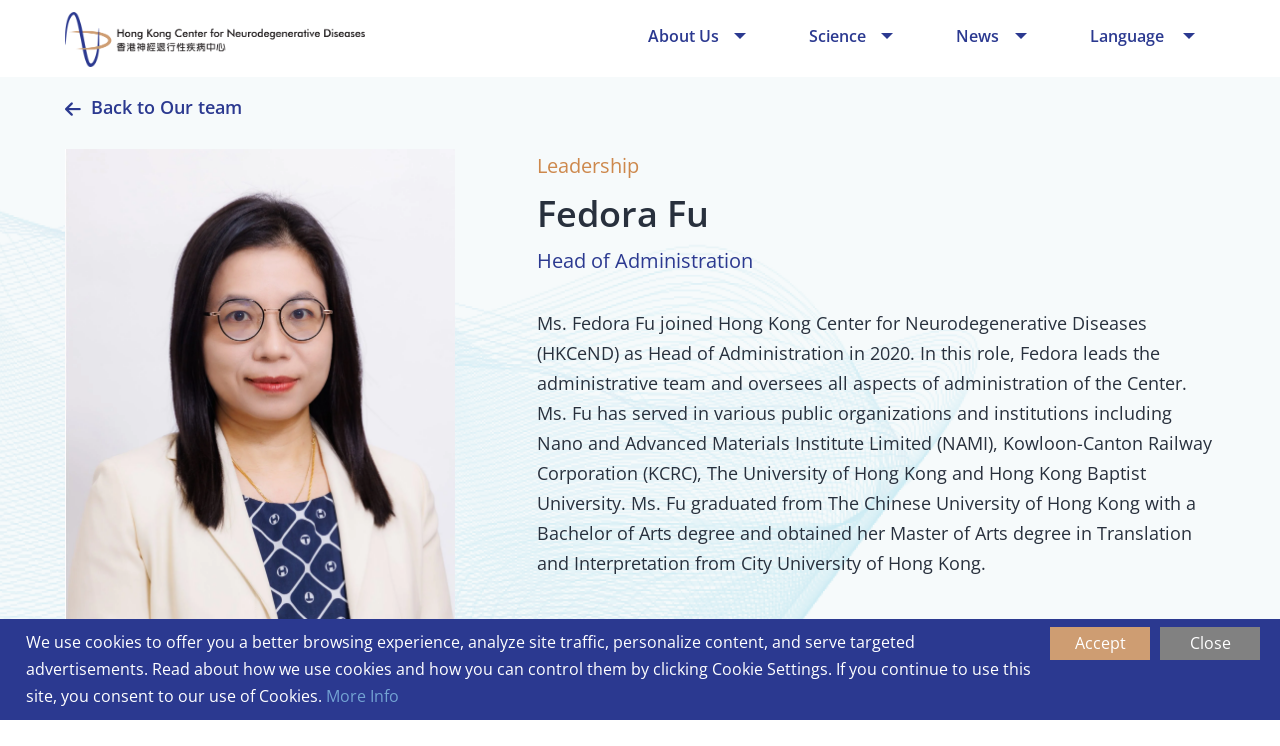

--- FILE ---
content_type: text/html; charset=UTF-8
request_url: https://www.hkcend.org/team/fedora-fu/
body_size: 9630
content:
<!doctype html>
<html lang="en-US"  data-baseurl="https://www.hkcend.org">
<head>
	<!-- Google tag (gtag.js) --> <script async src="https://www.googletagmanager.com/gtag/js?id=G-
	JQVLCS05MP"></script> <script> window.dataLayer = window.dataLayer || []; function
	gtag(){dataLayer.push(arguments);} gtag('js', new Date()); gtag('config', 'G-JQVLCS05MP'); </script>
	<meta charset="UTF-8" />
	<meta name="viewport" content="width=device-width, initial-scale=1" />
	<meta name='robots' content='index, follow, max-image-preview:large, max-snippet:-1, max-video-preview:-1' />

	<!-- This site is optimized with the Yoast SEO plugin v22.9 - https://yoast.com/wordpress/plugins/seo/ -->
	<title>Fedora Fu - HKCeND</title>
	<link rel="canonical" href="https://www.hkcend.org/team/fedora-fu/" />
	<meta property="og:locale" content="en_US" />
	<meta property="og:type" content="article" />
	<meta property="og:title" content="Fedora Fu - HKCeND" />
	<meta property="og:description" content="Ms. Fedora Fu joined Hong Kong Center for Neurodegenerative Diseases (HKCeND) as Head of Administration in 2020. In this role, Fedora leads the administrative team and oversees all aspects of administration of the Center. Ms. Fu has served in various public organizations and institutions including Nano and Advanced Materials Institute Limited (NAMI), Kowloon-Canton Railway Corporation&hellip; Continue reading Fedora Fu" />
	<meta property="og:url" content="https://www.hkcend.org/team/fedora-fu/" />
	<meta property="og:site_name" content="HKCeND" />
	<meta property="article:modified_time" content="2023-01-13T03:56:22+00:00" />
	<meta property="og:image" content="https://www.hkcend.org/wp-content/uploads/2022/12/Ms.-Fedora-Fu_HKCeND-1.jpg" />
	<meta property="og:image:width" content="1908" />
	<meta property="og:image:height" content="2310" />
	<meta property="og:image:type" content="image/jpeg" />
	<meta name="twitter:card" content="summary_large_image" />
	<script type="application/ld+json" class="yoast-schema-graph">{"@context":"https://schema.org","@graph":[{"@type":"WebPage","@id":"https://www.hkcend.org/team/fedora-fu/","url":"https://www.hkcend.org/team/fedora-fu/","name":"Fedora Fu - HKCeND","isPartOf":{"@id":"https://www.hkcend.org/#website"},"primaryImageOfPage":{"@id":"https://www.hkcend.org/team/fedora-fu/#primaryimage"},"image":{"@id":"https://www.hkcend.org/team/fedora-fu/#primaryimage"},"thumbnailUrl":"https://www.hkcend.org/wp-content/uploads/2022/12/Ms.-Fedora-Fu_HKCeND-1.jpg","datePublished":"2022-12-05T09:30:16+00:00","dateModified":"2023-01-13T03:56:22+00:00","breadcrumb":{"@id":"https://www.hkcend.org/team/fedora-fu/#breadcrumb"},"inLanguage":"en-US","potentialAction":[{"@type":"ReadAction","target":[["https://www.hkcend.org/team/fedora-fu/"]]}]},{"@type":"ImageObject","inLanguage":"en-US","@id":"https://www.hkcend.org/team/fedora-fu/#primaryimage","url":"https://www.hkcend.org/wp-content/uploads/2022/12/Ms.-Fedora-Fu_HKCeND-1.jpg","contentUrl":"https://www.hkcend.org/wp-content/uploads/2022/12/Ms.-Fedora-Fu_HKCeND-1.jpg","width":1908,"height":2310,"caption":"Ms. Fedora Fu_HKCeND"},{"@type":"BreadcrumbList","@id":"https://www.hkcend.org/team/fedora-fu/#breadcrumb","itemListElement":[{"@type":"ListItem","position":1,"name":"Home","item":"https://www.hkcend.org/"},{"@type":"ListItem","position":2,"name":"Fedora Fu"}]},{"@type":"WebSite","@id":"https://www.hkcend.org/#website","url":"https://www.hkcend.org/","name":"HKCeND","description":"","publisher":{"@id":"https://www.hkcend.org/#organization"},"potentialAction":[{"@type":"SearchAction","target":{"@type":"EntryPoint","urlTemplate":"https://www.hkcend.org/?s={search_term_string}"},"query-input":"required name=search_term_string"}],"inLanguage":"en-US"},{"@type":"Organization","@id":"https://www.hkcend.org/#organization","name":"HKCeND","url":"https://www.hkcend.org/","logo":{"@type":"ImageObject","inLanguage":"en-US","@id":"https://www.hkcend.org/#/schema/logo/image/","url":"https://www.hkcend.org/wp-content/uploads/2023/01/Untitled-2.png","contentUrl":"https://www.hkcend.org/wp-content/uploads/2023/01/Untitled-2.png","width":2872,"height":524,"caption":"HKCeND"},"image":{"@id":"https://www.hkcend.org/#/schema/logo/image/"}}]}</script>
	<!-- / Yoast SEO plugin. -->


<link rel='dns-prefetch' href='//player.vimeo.com' />
<link rel='dns-prefetch' href='//use.fontawesome.com' />
<link rel="alternate" type="application/rss+xml" title="HKCeND &raquo; Feed" href="https://www.hkcend.org/feed/" />
<link rel="alternate" type="application/rss+xml" title="HKCeND &raquo; Comments Feed" href="https://www.hkcend.org/comments/feed/" />
<style id='font-awesome-svg-styles-default-inline-css'>
.svg-inline--fa {
  display: inline-block;
  height: 1em;
  overflow: visible;
  vertical-align: -.125em;
}
</style>
<link rel='stylesheet' id='font-awesome-svg-styles-css' href='https://www.hkcend.org/wp-content/uploads/font-awesome/v6.2.0/css/svg-with-js.css' media='all' />
<style id='classic-theme-styles-inline-css'>
/*! This file is auto-generated */
.wp-block-button__link{color:#fff;background-color:#32373c;border-radius:9999px;box-shadow:none;text-decoration:none;padding:calc(.667em + 2px) calc(1.333em + 2px);font-size:1.125em}.wp-block-file__button{background:#32373c;color:#fff;text-decoration:none}
</style>
<style id='global-styles-inline-css'>
body{--wp--preset--color--black: #000000;--wp--preset--color--cyan-bluish-gray: #abb8c3;--wp--preset--color--white: #FFFFFF;--wp--preset--color--pale-pink: #f78da7;--wp--preset--color--vivid-red: #cf2e2e;--wp--preset--color--luminous-vivid-orange: #ff6900;--wp--preset--color--luminous-vivid-amber: #fcb900;--wp--preset--color--light-green-cyan: #7bdcb5;--wp--preset--color--vivid-green-cyan: #00d084;--wp--preset--color--pale-cyan-blue: #8ed1fc;--wp--preset--color--vivid-cyan-blue: #0693e3;--wp--preset--color--vivid-purple: #9b51e0;--wp--preset--color--dark-gray: #28303D;--wp--preset--color--gray: #39414D;--wp--preset--color--green: #D1E4DD;--wp--preset--color--blue: #D1DFE4;--wp--preset--color--purple: #D1D1E4;--wp--preset--color--red: #E4D1D1;--wp--preset--color--orange: #E4DAD1;--wp--preset--color--yellow: #EEEADD;--wp--preset--gradient--vivid-cyan-blue-to-vivid-purple: linear-gradient(135deg,rgba(6,147,227,1) 0%,rgb(155,81,224) 100%);--wp--preset--gradient--light-green-cyan-to-vivid-green-cyan: linear-gradient(135deg,rgb(122,220,180) 0%,rgb(0,208,130) 100%);--wp--preset--gradient--luminous-vivid-amber-to-luminous-vivid-orange: linear-gradient(135deg,rgba(252,185,0,1) 0%,rgba(255,105,0,1) 100%);--wp--preset--gradient--luminous-vivid-orange-to-vivid-red: linear-gradient(135deg,rgba(255,105,0,1) 0%,rgb(207,46,46) 100%);--wp--preset--gradient--very-light-gray-to-cyan-bluish-gray: linear-gradient(135deg,rgb(238,238,238) 0%,rgb(169,184,195) 100%);--wp--preset--gradient--cool-to-warm-spectrum: linear-gradient(135deg,rgb(74,234,220) 0%,rgb(151,120,209) 20%,rgb(207,42,186) 40%,rgb(238,44,130) 60%,rgb(251,105,98) 80%,rgb(254,248,76) 100%);--wp--preset--gradient--blush-light-purple: linear-gradient(135deg,rgb(255,206,236) 0%,rgb(152,150,240) 100%);--wp--preset--gradient--blush-bordeaux: linear-gradient(135deg,rgb(254,205,165) 0%,rgb(254,45,45) 50%,rgb(107,0,62) 100%);--wp--preset--gradient--luminous-dusk: linear-gradient(135deg,rgb(255,203,112) 0%,rgb(199,81,192) 50%,rgb(65,88,208) 100%);--wp--preset--gradient--pale-ocean: linear-gradient(135deg,rgb(255,245,203) 0%,rgb(182,227,212) 50%,rgb(51,167,181) 100%);--wp--preset--gradient--electric-grass: linear-gradient(135deg,rgb(202,248,128) 0%,rgb(113,206,126) 100%);--wp--preset--gradient--midnight: linear-gradient(135deg,rgb(2,3,129) 0%,rgb(40,116,252) 100%);--wp--preset--gradient--purple-to-yellow: linear-gradient(160deg, #D1D1E4 0%, #EEEADD 100%);--wp--preset--gradient--yellow-to-purple: linear-gradient(160deg, #EEEADD 0%, #D1D1E4 100%);--wp--preset--gradient--green-to-yellow: linear-gradient(160deg, #D1E4DD 0%, #EEEADD 100%);--wp--preset--gradient--yellow-to-green: linear-gradient(160deg, #EEEADD 0%, #D1E4DD 100%);--wp--preset--gradient--red-to-yellow: linear-gradient(160deg, #E4D1D1 0%, #EEEADD 100%);--wp--preset--gradient--yellow-to-red: linear-gradient(160deg, #EEEADD 0%, #E4D1D1 100%);--wp--preset--gradient--purple-to-red: linear-gradient(160deg, #D1D1E4 0%, #E4D1D1 100%);--wp--preset--gradient--red-to-purple: linear-gradient(160deg, #E4D1D1 0%, #D1D1E4 100%);--wp--preset--font-size--small: 18px;--wp--preset--font-size--medium: 20px;--wp--preset--font-size--large: 24px;--wp--preset--font-size--x-large: 42px;--wp--preset--font-size--extra-small: 16px;--wp--preset--font-size--normal: 20px;--wp--preset--font-size--extra-large: 40px;--wp--preset--font-size--huge: 96px;--wp--preset--font-size--gigantic: 144px;--wp--preset--spacing--20: 0.44rem;--wp--preset--spacing--30: 0.67rem;--wp--preset--spacing--40: 1rem;--wp--preset--spacing--50: 1.5rem;--wp--preset--spacing--60: 2.25rem;--wp--preset--spacing--70: 3.38rem;--wp--preset--spacing--80: 5.06rem;--wp--preset--shadow--natural: 6px 6px 9px rgba(0, 0, 0, 0.2);--wp--preset--shadow--deep: 12px 12px 50px rgba(0, 0, 0, 0.4);--wp--preset--shadow--sharp: 6px 6px 0px rgba(0, 0, 0, 0.2);--wp--preset--shadow--outlined: 6px 6px 0px -3px rgba(255, 255, 255, 1), 6px 6px rgba(0, 0, 0, 1);--wp--preset--shadow--crisp: 6px 6px 0px rgba(0, 0, 0, 1);}:where(.is-layout-flex){gap: 0.5em;}:where(.is-layout-grid){gap: 0.5em;}body .is-layout-flow > .alignleft{float: left;margin-inline-start: 0;margin-inline-end: 2em;}body .is-layout-flow > .alignright{float: right;margin-inline-start: 2em;margin-inline-end: 0;}body .is-layout-flow > .aligncenter{margin-left: auto !important;margin-right: auto !important;}body .is-layout-constrained > .alignleft{float: left;margin-inline-start: 0;margin-inline-end: 2em;}body .is-layout-constrained > .alignright{float: right;margin-inline-start: 2em;margin-inline-end: 0;}body .is-layout-constrained > .aligncenter{margin-left: auto !important;margin-right: auto !important;}body .is-layout-constrained > :where(:not(.alignleft):not(.alignright):not(.alignfull)){max-width: var(--wp--style--global--content-size);margin-left: auto !important;margin-right: auto !important;}body .is-layout-constrained > .alignwide{max-width: var(--wp--style--global--wide-size);}body .is-layout-flex{display: flex;}body .is-layout-flex{flex-wrap: wrap;align-items: center;}body .is-layout-flex > *{margin: 0;}body .is-layout-grid{display: grid;}body .is-layout-grid > *{margin: 0;}:where(.wp-block-columns.is-layout-flex){gap: 2em;}:where(.wp-block-columns.is-layout-grid){gap: 2em;}:where(.wp-block-post-template.is-layout-flex){gap: 1.25em;}:where(.wp-block-post-template.is-layout-grid){gap: 1.25em;}.has-black-color{color: var(--wp--preset--color--black) !important;}.has-cyan-bluish-gray-color{color: var(--wp--preset--color--cyan-bluish-gray) !important;}.has-white-color{color: var(--wp--preset--color--white) !important;}.has-pale-pink-color{color: var(--wp--preset--color--pale-pink) !important;}.has-vivid-red-color{color: var(--wp--preset--color--vivid-red) !important;}.has-luminous-vivid-orange-color{color: var(--wp--preset--color--luminous-vivid-orange) !important;}.has-luminous-vivid-amber-color{color: var(--wp--preset--color--luminous-vivid-amber) !important;}.has-light-green-cyan-color{color: var(--wp--preset--color--light-green-cyan) !important;}.has-vivid-green-cyan-color{color: var(--wp--preset--color--vivid-green-cyan) !important;}.has-pale-cyan-blue-color{color: var(--wp--preset--color--pale-cyan-blue) !important;}.has-vivid-cyan-blue-color{color: var(--wp--preset--color--vivid-cyan-blue) !important;}.has-vivid-purple-color{color: var(--wp--preset--color--vivid-purple) !important;}.has-black-background-color{background-color: var(--wp--preset--color--black) !important;}.has-cyan-bluish-gray-background-color{background-color: var(--wp--preset--color--cyan-bluish-gray) !important;}.has-white-background-color{background-color: var(--wp--preset--color--white) !important;}.has-pale-pink-background-color{background-color: var(--wp--preset--color--pale-pink) !important;}.has-vivid-red-background-color{background-color: var(--wp--preset--color--vivid-red) !important;}.has-luminous-vivid-orange-background-color{background-color: var(--wp--preset--color--luminous-vivid-orange) !important;}.has-luminous-vivid-amber-background-color{background-color: var(--wp--preset--color--luminous-vivid-amber) !important;}.has-light-green-cyan-background-color{background-color: var(--wp--preset--color--light-green-cyan) !important;}.has-vivid-green-cyan-background-color{background-color: var(--wp--preset--color--vivid-green-cyan) !important;}.has-pale-cyan-blue-background-color{background-color: var(--wp--preset--color--pale-cyan-blue) !important;}.has-vivid-cyan-blue-background-color{background-color: var(--wp--preset--color--vivid-cyan-blue) !important;}.has-vivid-purple-background-color{background-color: var(--wp--preset--color--vivid-purple) !important;}.has-black-border-color{border-color: var(--wp--preset--color--black) !important;}.has-cyan-bluish-gray-border-color{border-color: var(--wp--preset--color--cyan-bluish-gray) !important;}.has-white-border-color{border-color: var(--wp--preset--color--white) !important;}.has-pale-pink-border-color{border-color: var(--wp--preset--color--pale-pink) !important;}.has-vivid-red-border-color{border-color: var(--wp--preset--color--vivid-red) !important;}.has-luminous-vivid-orange-border-color{border-color: var(--wp--preset--color--luminous-vivid-orange) !important;}.has-luminous-vivid-amber-border-color{border-color: var(--wp--preset--color--luminous-vivid-amber) !important;}.has-light-green-cyan-border-color{border-color: var(--wp--preset--color--light-green-cyan) !important;}.has-vivid-green-cyan-border-color{border-color: var(--wp--preset--color--vivid-green-cyan) !important;}.has-pale-cyan-blue-border-color{border-color: var(--wp--preset--color--pale-cyan-blue) !important;}.has-vivid-cyan-blue-border-color{border-color: var(--wp--preset--color--vivid-cyan-blue) !important;}.has-vivid-purple-border-color{border-color: var(--wp--preset--color--vivid-purple) !important;}.has-vivid-cyan-blue-to-vivid-purple-gradient-background{background: var(--wp--preset--gradient--vivid-cyan-blue-to-vivid-purple) !important;}.has-light-green-cyan-to-vivid-green-cyan-gradient-background{background: var(--wp--preset--gradient--light-green-cyan-to-vivid-green-cyan) !important;}.has-luminous-vivid-amber-to-luminous-vivid-orange-gradient-background{background: var(--wp--preset--gradient--luminous-vivid-amber-to-luminous-vivid-orange) !important;}.has-luminous-vivid-orange-to-vivid-red-gradient-background{background: var(--wp--preset--gradient--luminous-vivid-orange-to-vivid-red) !important;}.has-very-light-gray-to-cyan-bluish-gray-gradient-background{background: var(--wp--preset--gradient--very-light-gray-to-cyan-bluish-gray) !important;}.has-cool-to-warm-spectrum-gradient-background{background: var(--wp--preset--gradient--cool-to-warm-spectrum) !important;}.has-blush-light-purple-gradient-background{background: var(--wp--preset--gradient--blush-light-purple) !important;}.has-blush-bordeaux-gradient-background{background: var(--wp--preset--gradient--blush-bordeaux) !important;}.has-luminous-dusk-gradient-background{background: var(--wp--preset--gradient--luminous-dusk) !important;}.has-pale-ocean-gradient-background{background: var(--wp--preset--gradient--pale-ocean) !important;}.has-electric-grass-gradient-background{background: var(--wp--preset--gradient--electric-grass) !important;}.has-midnight-gradient-background{background: var(--wp--preset--gradient--midnight) !important;}.has-small-font-size{font-size: var(--wp--preset--font-size--small) !important;}.has-medium-font-size{font-size: var(--wp--preset--font-size--medium) !important;}.has-large-font-size{font-size: var(--wp--preset--font-size--large) !important;}.has-x-large-font-size{font-size: var(--wp--preset--font-size--x-large) !important;}
.wp-block-navigation a:where(:not(.wp-element-button)){color: inherit;}
:where(.wp-block-post-template.is-layout-flex){gap: 1.25em;}:where(.wp-block-post-template.is-layout-grid){gap: 1.25em;}
:where(.wp-block-columns.is-layout-flex){gap: 2em;}:where(.wp-block-columns.is-layout-grid){gap: 2em;}
.wp-block-pullquote{font-size: 1.5em;line-height: 1.6;}
</style>
<link rel='stylesheet' id='wpo_min-header-0-css' href='https://www.hkcend.org/wp-content/cache/wpo-minify/1757933010/assets/wpo-minify-header-6f752b19.min.css' media='all' />
<link rel='stylesheet' id='wpo_min-header-1-css' href='https://www.hkcend.org/wp-content/cache/wpo-minify/1757933010/assets/wpo-minify-header-1170153b.min.css' media='print' />
<link rel='stylesheet' id='wpo_min-header-2-css' href='https://www.hkcend.org/wp-content/cache/wpo-minify/1757933010/assets/wpo-minify-header-12482673.min.css' media='all' />
<!--n2css--><script src="https://www.hkcend.org/wp-includes/js/jquery/jquery.min.js" id="jquery-core-js"></script>
<script src="https://www.hkcend.org/wp-includes/js/jquery/jquery-migrate.min.js" id="jquery-migrate-js"></script>
<script src="https://player.vimeo.com/api/player.js" id="vidbgpro-vimeo-js"></script>
<link rel="EditURI" type="application/rsd+xml" title="RSD" href="https://www.hkcend.org/xmlrpc.php?rsd" />
<meta name="generator" content="WordPress 6.4.6" />
<link rel='shortlink' href='https://www.hkcend.org/?p=758' />
<link rel="alternate" type="application/json+oembed" href="https://www.hkcend.org/wp-json/oembed/1.0/embed?url=https%3A%2F%2Fwww.hkcend.org%2Fteam%2Ffedora-fu%2F" />
<link rel="alternate" type="text/xml+oembed" href="https://www.hkcend.org/wp-json/oembed/1.0/embed?url=https%3A%2F%2Fwww.hkcend.org%2Fteam%2Ffedora-fu%2F&#038;format=xml" />
<style>
.qtranxs_flag_en {background-image: url(https://www.hkcend.org/wp-content/plugins/qtranslate-xt-master/flags/gb.png); background-repeat: no-repeat;}
.qtranxs_flag_zh {background-image: url(https://www.hkcend.org/wp-content/plugins/qtranslate-xt-master/flags/cn.png); background-repeat: no-repeat;}
</style>
<link hreflang="en" href="https://www.hkcend.org/team/fedora-fu/" rel="alternate" />
<link hreflang="zh" href="https://www.hkcend.org/zh/team/fedora-fu/" rel="alternate" />
<link hreflang="cn" href="https://www.hkcend.org/cn/team/fedora-fu/" rel="alternate" />
<link hreflang="x-default" href="https://www.hkcend.org/team/fedora-fu/" rel="alternate" />
<meta name="generator" content="qTranslate-XT 3.13.0.dev.5" />
<meta name="generator" content="Powered by WPBakery Page Builder - drag and drop page builder for WordPress."/>
<link rel="icon" href="https://www.hkcend.org/wp-content/uploads/2022/10/section01_Top-Navigation-HKCeND_logo_white-150x61.png" sizes="32x32" />
<link rel="icon" href="https://www.hkcend.org/wp-content/uploads/2022/10/section01_Top-Navigation-HKCeND_logo_white.png" sizes="192x192" />
<link rel="apple-touch-icon" href="https://www.hkcend.org/wp-content/uploads/2022/10/section01_Top-Navigation-HKCeND_logo_white.png" />
<meta name="msapplication-TileImage" content="https://www.hkcend.org/wp-content/uploads/2022/10/section01_Top-Navigation-HKCeND_logo_white.png" />
<noscript><style> .wpb_animate_when_almost_visible { opacity: 1; }</style></noscript><noscript><style id="rocket-lazyload-nojs-css">.rll-youtube-player, [data-lazy-src]{display:none !important;}</style></noscript> 
		<link rel="icon" type="image/x-icon" href="https://www.hkcend.org/imgs/favicon.png">
	<link rel="stylesheet" id="child-style-css2" href="https://www.hkcend.org/wp-content/themes/hkcend-child/style.css?ver=01" media="all">
	<script type="text/javascript" src="https://www.hkcend.org/js/main.js"></script>
</head>

<body class="member-template-default single single-member postid-758 wp-custom-logo wp-embed-responsive is-light-theme no-js singular has-main-navigation wpb-js-composer js-comp-ver-6.7.0 vc_responsive">

<div id="top_mask"></div>
<div id="bottom_mask"></div>
<div id="page" class="site lang_en">
	<h1 class="iv" style="display:none;">Fedora Fu</h1>
	<a class="skip-link screen-reader-text" href="#content">Skip to content</a>

	<header class="cus_header">
	<div class="wide-max-width">
		

<div class="site-branding">

			
			<a href="https://www.hkcend.org"><div class="site-logo white_logo"><a href="https://www.hkcend.org/" class="custom-logo-link" rel="home"><img width="2872" height="524" src="https://www.hkcend.org/wp-content/uploads/2023/01/Untitled-2.png" class="custom-logo" alt="HKCeND" decoding="async" fetchpriority="high" srcset="https://www.hkcend.org/wp-content/uploads/2023/01/Untitled-2.png 2872w, https://www.hkcend.org/wp-content/uploads/2023/01/Untitled-2-300x55.png 300w, https://www.hkcend.org/wp-content/uploads/2023/01/Untitled-2-1024x187.png 1024w, https://www.hkcend.org/wp-content/uploads/2023/01/Untitled-2-768x140.png 768w, https://www.hkcend.org/wp-content/uploads/2023/01/Untitled-2-1536x280.png 1536w, https://www.hkcend.org/wp-content/uploads/2023/01/Untitled-2-2048x374.png 2048w, https://www.hkcend.org/wp-content/uploads/2023/01/Untitled-2-1568x286.png 1568w" sizes="(max-width: 2872px) 100vw, 2872px" /></a></div></a>
			<a href="https://www.hkcend.org"><span style="text-indent: 9999px;display: inline-block;    width: 0px;    overflow: hidden;    float: left;    height: 0;">Hong Kong Center for Neurodegenerative Diseases</span><div class="site-logo  color_logo"><img alt="Hong Kong Center for Neurodegenerative Diseases | HKCeND" class="custom-logo" height="55" width="300" src="https://www.hkcend.org/imgs/logo-_1_.webp"></div></a>
	
						<p class="screen-reader-text"><a href="https://www.hkcend.org/">HKCeND</a></p>
			
	</div><!-- .site-branding -->
	
		<div class="header-right">
						
		</div>
		<div class="header-menu-wrapper">
			
	<nav id="site-navigation" class="primary-navigation" role="navigation" aria-label="Primary menu">
		<div class="menu-button-container">
			<button id="primary-mobile-menu" class="button" aria-controls="primary-menu-list" aria-expanded="false">
				<div style="text-indent: 9999px;display: inline-block;width: 0px;overflow: hidden;">Menu</div>
				<span class="dropdown-icon open">
					<svg class="svg-icon" width="24" height="24" aria-hidden="true" role="img" focusable="false" viewBox="0 0 24 24" fill="none" xmlns="http://www.w3.org/2000/svg"><path fill-rule="evenodd" clip-rule="evenodd" d="M4.5 6H19.5V7.5H4.5V6ZM4.5 12H19.5V13.5H4.5V12ZM19.5 18H4.5V19.5H19.5V18Z" fill="currentColor"/></svg>				</span>
				<span class="dropdown-icon close">
					<svg class="svg-icon" width="24" height="24" aria-hidden="true" role="img" focusable="false" viewBox="0 0 24 24" fill="none" xmlns="http://www.w3.org/2000/svg"><path fill-rule="evenodd" clip-rule="evenodd" d="M12 10.9394L5.53033 4.46973L4.46967 5.53039L10.9393 12.0001L4.46967 18.4697L5.53033 19.5304L12 13.0607L18.4697 19.5304L19.5303 18.4697L13.0607 12.0001L19.5303 5.53039L18.4697 4.46973L12 10.9394Z" fill="currentColor"/></svg>				</span>
			</button><!-- #primary-mobile-menu -->
		</div><!-- .menu-button-container -->
		<div class="primary-menu-container"><ul id="primary-menu-list" class="menu-wrapper"><li id="menu-item-910" class="main_cate menu-item menu-item-type-custom menu-item-object-custom menu-item-has-children menu-item-910"><a href="#">About Us</a><button class="sub-menu-toggle" aria-expanded="false" onClick="twentytwentyoneExpandSubMenu(this)"><span class="icon-plus"><svg class="svg-icon" width="18" height="18" aria-hidden="true" role="img" focusable="false" viewBox="0 0 24 24" fill="none" xmlns="http://www.w3.org/2000/svg"><path fill-rule="evenodd" clip-rule="evenodd" d="M18 11.2h-5.2V6h-1.6v5.2H6v1.6h5.2V18h1.6v-5.2H18z" fill="currentColor"/></svg></span><span class="icon-minus"><svg class="svg-icon" width="18" height="18" aria-hidden="true" role="img" focusable="false" viewBox="0 0 24 24" fill="none" xmlns="http://www.w3.org/2000/svg"><path fill-rule="evenodd" clip-rule="evenodd" d="M6 11h12v2H6z" fill="currentColor"/></svg></span><span class="screen-reader-text">Open menu</span></button>
<ul class="sub-menu">
	<li id="menu-item-141" class="menu-item menu-item-type-post_type menu-item-object-page menu-item-141"><a href="https://www.hkcend.org/vision-mission/">Vision &#038; Mission</a></li>
	<li id="menu-item-140" class="menu-item menu-item-type-post_type menu-item-object-page menu-item-140"><a href="https://www.hkcend.org/team/">Team</a></li>
	<li id="menu-item-138" class="menu-item menu-item-type-post_type menu-item-object-page menu-item-138"><a href="https://www.hkcend.org/collaboration/">Collaboration</a></li>
	<li id="menu-item-137" class="menu-item menu-item-type-post_type menu-item-object-page menu-item-137"><a href="https://www.hkcend.org/careers/">Careers</a></li>
	<li id="menu-item-139" class="menu-item menu-item-type-post_type menu-item-object-page menu-item-139"><a href="https://www.hkcend.org/contact-us/">Contact Us</a></li>
</ul>
</li>
<li id="menu-item-911" class="main_cate menu-item menu-item-type-custom menu-item-object-custom menu-item-has-children menu-item-911"><a href="#">Science</a><button class="sub-menu-toggle" aria-expanded="false" onClick="twentytwentyoneExpandSubMenu(this)"><span class="icon-plus"><svg class="svg-icon" width="18" height="18" aria-hidden="true" role="img" focusable="false" viewBox="0 0 24 24" fill="none" xmlns="http://www.w3.org/2000/svg"><path fill-rule="evenodd" clip-rule="evenodd" d="M18 11.2h-5.2V6h-1.6v5.2H6v1.6h5.2V18h1.6v-5.2H18z" fill="currentColor"/></svg></span><span class="icon-minus"><svg class="svg-icon" width="18" height="18" aria-hidden="true" role="img" focusable="false" viewBox="0 0 24 24" fill="none" xmlns="http://www.w3.org/2000/svg"><path fill-rule="evenodd" clip-rule="evenodd" d="M6 11h12v2H6z" fill="currentColor"/></svg></span><span class="screen-reader-text">Open menu</span></button>
<ul class="sub-menu">
	<li id="menu-item-144" class="menu-item menu-item-type-post_type menu-item-object-page menu-item-144"><a href="https://www.hkcend.org/platform/">Platform</a></li>
	<li id="menu-item-335" class="menu-item menu-item-type-post_type menu-item-object-page menu-item-335"><a href="https://www.hkcend.org/publication/">Publication</a></li>
</ul>
</li>
<li id="menu-item-354" class="main_cate menu-item menu-item-type-post_type menu-item-object-page menu-item-has-children menu-item-354"><a href="https://www.hkcend.org/news/">News</a><button class="sub-menu-toggle" aria-expanded="false" onClick="twentytwentyoneExpandSubMenu(this)"><span class="icon-plus"><svg class="svg-icon" width="18" height="18" aria-hidden="true" role="img" focusable="false" viewBox="0 0 24 24" fill="none" xmlns="http://www.w3.org/2000/svg"><path fill-rule="evenodd" clip-rule="evenodd" d="M18 11.2h-5.2V6h-1.6v5.2H6v1.6h5.2V18h1.6v-5.2H18z" fill="currentColor"/></svg></span><span class="icon-minus"><svg class="svg-icon" width="18" height="18" aria-hidden="true" role="img" focusable="false" viewBox="0 0 24 24" fill="none" xmlns="http://www.w3.org/2000/svg"><path fill-rule="evenodd" clip-rule="evenodd" d="M6 11h12v2H6z" fill="currentColor"/></svg></span><span class="screen-reader-text">Open menu</span></button>
<ul class="sub-menu">
	<li id="menu-item-1651" class="menu-item menu-item-type-post_type menu-item-object-page menu-item-1651"><a href="https://www.hkcend.org/news/">Center News</a></li>
	<li id="menu-item-1652" class="menu-item menu-item-type-post_type menu-item-object-page menu-item-1652"><a href="https://www.hkcend.org/rd-and-commercialization/">R&#038;D and Commercialization</a></li>
</ul>
</li>
<li id="menu-item-436" class="qtranxs-lang-menu qtranxs-lang-menu-en menu-item menu-item-type-custom menu-item-object-custom menu-item-has-children menu-item-436"><a title="English" href="#">Language&nbsp;<img class="qtranxs-flag" src="https://www.hkcend.org/wp-content/plugins/qtranslate-xt-master/flags/gb.png" alt="English" /></a><button class="sub-menu-toggle" aria-expanded="false" onClick="twentytwentyoneExpandSubMenu(this)"><span class="icon-plus"><svg class="svg-icon" width="18" height="18" aria-hidden="true" role="img" focusable="false" viewBox="0 0 24 24" fill="none" xmlns="http://www.w3.org/2000/svg"><path fill-rule="evenodd" clip-rule="evenodd" d="M18 11.2h-5.2V6h-1.6v5.2H6v1.6h5.2V18h1.6v-5.2H18z" fill="currentColor"/></svg></span><span class="icon-minus"><svg class="svg-icon" width="18" height="18" aria-hidden="true" role="img" focusable="false" viewBox="0 0 24 24" fill="none" xmlns="http://www.w3.org/2000/svg"><path fill-rule="evenodd" clip-rule="evenodd" d="M6 11h12v2H6z" fill="currentColor"/></svg></span><span class="screen-reader-text">Open menu</span></button>
<ul class="sub-menu">
	<li id="menu-item-1653" class="qtranxs-lang-menu-item qtranxs-lang-menu-item-en menu-item menu-item-type-custom menu-item-object-custom menu-item-1653"><a title="English" href="https://www.hkcend.org/en/team/fedora-fu/"><img class="qtranxs-flag" src="https://www.hkcend.org/wp-content/plugins/qtranslate-xt-master/flags/gb.png" alt="English" />&nbsp;English</a></li>
	<li id="menu-item-1654" class="qtranxs-lang-menu-item qtranxs-lang-menu-item-zh menu-item menu-item-type-custom menu-item-object-custom menu-item-1654"><a title="繁體中文" href="https://www.hkcend.org/zh/team/fedora-fu/"><img class="qtranxs-flag" src="https://www.hkcend.org/wp-content/plugins/qtranslate-xt-master/flags/hk.png" alt="繁體中文" />&nbsp;繁體中文</a></li>
	<li id="menu-item-1655" class="qtranxs-lang-menu-item qtranxs-lang-menu-item-cn menu-item menu-item-type-custom menu-item-object-custom menu-item-1655"><a title="简体中文" href="https://www.hkcend.org/cn/team/fedora-fu/"><img class="qtranxs-flag" src="https://www.hkcend.org/wp-content/plugins/qtranslate-xt-master/flags/cn.png" alt="简体中文" />&nbsp;简体中文</a></li>
</ul>
</li>
</ul></div>	</nav><!-- #site-navigation -->
		</div>
		<div class="clr"></div>
	</div>
	
</header>
	<div id="content" class="site-content">
		<div id="primary" class="content-area">
			<main id="main" class="site-main" role="main">

<article id="post-758" class="post-758 member type-member status-publish has-post-thumbnail hentry entry">
	<div class="entry-content member-wrapper">
		<div class="afclr">
			<div class="mem_back_link_wrapper">
				<a href="https://www.hkcend.org/team/"><i class="fa-sharp fa-solid fa-arrow-left"></i> Back to Our team</a>
			</div>

			<div class="row_td w40p first mem_left_part">
								<div class="member_thumb" style='background: url("https://www.hkcend.org/wp-content/uploads/2022/12/Ms.-Fedora-Fu_HKCeND-1-1568x1898.jpg") 50% 0 no-repeat;'>
					<img width="400" height="400" alt="Profile Image" src="https://www.hkcend.org/wp-content/uploads/2022/12/Ms.-Fedora-Fu_HKCeND-1-1568x1898.jpg">						
				</div>
											</div>
			<div class="row_td w60p last mem_right_part">
				<div class="member_role">
					Leadership									</div>
				<div class="member_name">Fedora Fu</div>
				<div class="member_desc">Head of Administration</div>
				
				<div class="member_con">
					<p>Ms. Fedora Fu joined Hong Kong Center for Neurodegenerative Diseases (HKCeND) as Head of Administration in 2020. In this role, Fedora leads the administrative team and oversees all aspects of administration of the Center. Ms. Fu has served in various public organizations and institutions including Nano and Advanced Materials Institute Limited (NAMI), Kowloon-Canton Railway Corporation (KCRC), The University of Hong Kong and Hong Kong Baptist University. Ms. Fu graduated from The Chinese University of Hong Kong with a Bachelor of Arts degree and obtained her Master of Arts degree in Translation and Interpretation from City University of Hong Kong.</p>
				</div>
			</div>
		</div>
	</div><!-- .entry-content -->

</article><!-- #post-758 -->
			</main><!-- #main -->
		</div><!-- #primary -->
	</div><!-- #content -->



	<div class="footer-wrapper">
		<div class="inner_wrapper afclr">			
								<aside class="widget-area widget-area1">
							<section id="media_image-2" class="widget widget_media_image"><img width="363" height="103" src="https://www.hkcend.org/wp-content/uploads/2022/10/section08_footer-logo.png" class="image wp-image-160  attachment-full size-full" alt="" style="width:100%;height:28.37%;max-width:363px;max-width: 100%; height: auto;" decoding="async" loading="lazy" srcset="https://www.hkcend.org/wp-content/uploads/2022/10/section08_footer-logo.png 363w, https://www.hkcend.org/wp-content/uploads/2022/10/section08_footer-logo-300x85.png 300w" sizes="(max-width: 363px) 100vw, 363px" /></section><section id="text-2" class="widget widget_text">			<div class="textwidget"><p>HKCeND is established under the Health@InnoHK cluster, focusing on healthcare-related technologies, including molecular diagnostics, bioinformatics, drug discovery and personalized medicine.</p>
</div>
		</section><section id="custom_html-2" class="widget_text widget widget_custom_html"><div class="textwidget custom-html-widget"><div class="footer_social">
<!--
<a target="_blank" href="https://www.weixin.com" rel="noopener"><i class="fa-brands fa-weixin"></i><span style="text-indent: 9999px;display: inline-block;width: 0px;overflow: hidden;">Weixin</span></a>
-->
<a target="_blank" href="https://www.linkedin.com/company/hkcend" rel="noopener"><i class="fa-brands fa-linkedin-in"></i><span style="text-indent: 9999px;display: inline-block;width: 0px;overflow: hidden;">Linkedin</span></a>
<a target="_blank" href="https://www.instagram.com/hkcend/" rel="noopener"><i class="fa-brands fa-instagram"></i><span style="text-indent: 9999px;display: inline-block;width: 0px;overflow: hidden;">Instagram</span></a>
<a target="_blank" href="https://www.facebook.com/Hong-Kong-Center-for-Neurodegenerative-Diseases-%E9%A6%99%E6%B8%AF%E7%A5%9E%E7%B6%93%E9%80%80%E8%A1%8C%E6%80%A7%E7%96%BE%E7%97%85%E4%B8%AD%E5%BF%83-101678842632602" rel="noopener"><i class="fa-brands fa-facebook-f"></i><span style="text-indent: 9999px;display: inline-block;width: 0px;overflow: hidden;">Facebook</span></a>
<a target="_blank" href="https://twitter.com/hkcend" rel="noopener"><i class="fa-brands fa-twitter"></i><span style="text-indent: 9999px;display: inline-block;width: 0px;overflow: hidden;">Twitter</span></a>
<a target="_blank" href="https://www.youtube.com/@HKCeND" rel="noopener"><i class="fa-brands fa-youtube"></i><span style="text-indent: 9999px;display: inline-block;width: 0px;overflow: hidden;">Youtube</span></a>
</div>
</div></section>					</aside><!-- .widget-area -->
					<aside class="widget-area widget-area2 afclr">
							<div class="footer-menu-widget"><h2 class="widget-title">ABOUT US</h3><nav class="menu-footer-1-container" aria-label="ABOUT US"><ul id="menu-footer-1" class="menu"><li id="menu-item-152" class="menu-item menu-item-type-post_type menu-item-object-page menu-item-152"><a href="https://www.hkcend.org/vision-mission/">Vision &#038; Mission</a></li>
<li id="menu-item-151" class="menu-item menu-item-type-post_type menu-item-object-page menu-item-151"><a href="https://www.hkcend.org/team/">Team</a></li>
<li id="menu-item-149" class="menu-item menu-item-type-post_type menu-item-object-page menu-item-149"><a href="https://www.hkcend.org/collaboration/">Collaboration</a></li>
<li id="menu-item-148" class="menu-item menu-item-type-post_type menu-item-object-page menu-item-148"><a href="https://www.hkcend.org/careers/">Careers</a></li>
<li id="menu-item-150" class="menu-item menu-item-type-post_type menu-item-object-page menu-item-150"><a href="https://www.hkcend.org/contact-us/">Contact Us</a></li>
</ul></nav></div><div class="footer-menu-widget"><h2 class="widget-title">SCIENCE</h3><nav class="menu-footer-2-container" aria-label="SCIENCE"><ul id="menu-footer-2" class="menu"><li id="menu-item-154" class="menu-item menu-item-type-post_type menu-item-object-page menu-item-154"><a href="https://www.hkcend.org/platform/">Platform</a></li>
<li id="menu-item-336" class="menu-item menu-item-type-post_type menu-item-object-page menu-item-336"><a href="https://www.hkcend.org/publication/">Publication</a></li>
</ul></nav></div><div class="footer-menu-widget"><h2 class="widget-title">RESOURCES</h3><nav class="menu-footer-3-container" aria-label="RESOURCES"><ul id="menu-footer-3" class="menu"><li id="menu-item-351" class="menu-item menu-item-type-post_type menu-item-object-page menu-item-351"><a href="https://www.hkcend.org/news/">News &#038; Events</a></li>
</ul></nav></div><div class="footer-menu-widget"><h2 class="widget-title">LEGAL</h3><nav class="menu-footer-4-container" aria-label="LEGAL"><ul id="menu-footer-4" class="menu"><li id="menu-item-159" class="menu-item menu-item-type-post_type menu-item-object-page menu-item-159"><a href="https://www.hkcend.org/disclaimer/">Terms of Use</a></li>
<li id="menu-item-158" class="menu-item menu-item-type-post_type menu-item-object-page menu-item-158"><a href="https://www.hkcend.org/privacy-policy/">Privacy Policy</a></li>
</ul></nav></div>					</aside><!-- .widget-area -->
					</div>

		<footer id="colophon" class="site-footer" role="contentinfo">
			<div class="inner_wrapper afclr">
			
			<style type="text/css">
				.site-footer .inner_wrapper {
				    display: grid;
				    grid-template-columns: 90px 260px 1fr;
				    font-size: 14px;
				    color: white;
				}
				.lang_en .site-footer .inner_wrapper{
				    grid-template-columns: 160px 260px 1fr;					
				}
				.footer-sponsor{opacity: .4;}
				.footer-ico img{height: 50px;}
				.footer-ico, .footer-sponsor {
				    padding: 10px 5px;
				    line-height: 48px;
				}
				@media only screen and (max-width: 782px){
					.site-footer .inner_wrapper{display: block;padding-top: 20px;}
					.footer-sponsor{text-align: left;}
					.footer-ico, .footer-sponsor {
					    padding: 5px 5px;
					    line-height: 20px;
					}
					.footer-ico img {
					    height: auto;
					    width: 100%;
					    display: block;
					}
				}
			</style>
				<div class="footer-sponsor">
					<div>Funding Organizations</div>
				</div>
				<div class="footer-ico">
					<img src="/imgs/ITC and InnoHK Logos_with Space_20250430.png">
				</div>
			
				<div class="footer-cp">
					Copyright&copy; 2025 Hong Kong Center for Neurodegenerative Diseases. All Rights Reserved.				</div>
			</div>
		</footer><!-- #colophon -->

	</div>

</div><!-- #page -->

<script>document.body.classList.remove("no-js");</script>	<script>
	if ( -1 !== navigator.userAgent.indexOf( 'MSIE' ) || -1 !== navigator.appVersion.indexOf( 'Trident/' ) ) {
		document.body.classList.add( 'is-IE' );
	}
	</script>
	<script src="https://www.hkcend.org/wp-content/plugins/video-background-pro/dist/VideoBackgroundPro.js" id="vidbgpro-js"></script>
<script id="twenty-twenty-one-ie11-polyfills-js-after">
( Element.prototype.matches && Element.prototype.closest && window.NodeList && NodeList.prototype.forEach ) || document.write( '<script src="https://www.hkcend.org/wp-content/themes/hkcend/assets/js/polyfills.js"></scr' + 'ipt>' );
</script>
<script src="https://www.hkcend.org/wp-content/themes/hkcend/assets/js/primary-navigation.js" id="twenty-twenty-one-primary-navigation-script-js"></script>
<script src="https://www.hkcend.org/wp-content/themes/hkcend/assets/js/responsive-embeds.js" id="twenty-twenty-one-responsive-embeds-script-js"></script>
	<script>
	/(trident|msie)/i.test(navigator.userAgent)&&document.getElementById&&window.addEventListener&&window.addEventListener("hashchange",(function(){var t,e=location.hash.substring(1);/^[A-z0-9_-]+$/.test(e)&&(t=document.getElementById(e))&&(/^(?:a|select|input|button|textarea)$/i.test(t.tagName)||(t.tabIndex=-1),t.focus())}),!1);
	</script>
	<script type="text/javascript">
jQuery(function(){
	jQuery(".confirm_sel").click(function(){
		var par = jQuery(this).parent().parent();
		par.find(".in_filter").removeClass("in_filter");
		jQuery(".location_item").stop().slideUp();
		var filter_center = par.find(".centre_sel").val();
		var filter_cate = par.find(".cate_sel").val();
		if (filter_center == ""){ alert("Please select center"); return;}
		if (filter_cate == ""){ alert("Please select center and category."); return;}
		if (filter_center == "all"){
			jQuery(".location_point.havecate_"+filter_cate).addClass("in_filter");
			jQuery(".location_item.havecate_"+filter_cate).stop().slideDown();
		} else {
			if (jQuery(".location_point.havecate_"+filter_cate+"[tar='"+filter_center+"']").length > 0){
				jQuery(".location_point.havecate_"+filter_cate+"[tar='"+filter_center+"']").addClass("in_filter");			
				jQuery(".location_item"+"[tar='"+filter_center+"']").stop().slideDown();
			} else {
				alert("Not found.");
			}
		}

	});
	jQuery(".location_point").click(function(){
		var tar = jQuery(this).attr("tar");
		var par = jQuery(this).parent().parent();
		par.find('.location_point').removeClass("active");
		par.find(this).addClass("active");
		par.find('.location_item').stop().slideUp();
		par.find('.location_item[tar="'+tar+'"]').stop().slideDown();
	});
	jQuery(".tab_item").click(function(){
		var tar = jQuery(this).attr("tar");
		var par = jQuery(this).parent().parent();
		par.find('.tab_item').removeClass("active").removeClass("act0");
		jQuery(this).addClass("active");
		par.find('.tab_con_item').stop().slideUp();
		par.find('.tab_con_item[tar="'+tar+'"]').stop().slideDown();
	});
	jQuery(".ft_collsap").click(function(){
		jQuery(this).parent().find(".sp_offer_form_wrapper_inner").slideToggle();
	});
	var privacyWord = "Privacy Policy";
	var privacyLink = "https://www.hkcend.org/privacy-policy/";
	var privacyLinkHtml = "<a target='_blank' href='"+privacyLink+"'>"+privacyWord+"</a>";
	if (jQuery(".sub_form_remark").length>0){
		var str = jQuery(".sub_form_remark").html();
		jQuery(".sub_form_remark").html(str.replace(privacyWord, privacyLinkHtml));		
	}
	setTimeout(function(){jQuery(".vc_single_image-img").removeAttr("srcset");},1000);
	setTimeout(function(){jQuery(".vc_single_image-img").removeAttr("srcset");},2000);
	setTimeout(function(){jQuery(".vc_single_image-img").removeAttr("srcset");},3000);
	setTimeout(function(){jQuery(".vc_single_image-img").removeAttr("srcset");},10000);
});		
</script>
<style type="text/css">
.footer_social i{float: left;} 
</style>
<div class="cookie_msg">
	<span>We use cookies to offer you a better browsing experience, analyze site traffic, personalize content, and serve targeted advertisements. Read about how we use cookies and how you can control them by clicking Cookie Settings. If you continue to use this site, you consent to our use of Cookies. <a href="http://server.4dstaging.com/raven/brain/privacy-policy/">More Info</a></span>
	<div class="cookie_btn acpt" tar="accept">Accept</div>
	<div class="cookie_btn" tar="close">Close</div>
</div> 
</body>
</html>


--- FILE ---
content_type: text/css
request_url: https://www.hkcend.org/wp-content/themes/hkcend-child/style.css?ver=01
body_size: 18680
content:
/*
 Theme Name:   HKCEND Child
 Template:     hkcend
 Version:      1.0.0
 License:      GNU General Public License v2 or later
 License URI:  http://www.gnu.org/licenses/gpl-2.0.html
 Tags:         light, dark, two-columns, right-sidebar, responsive-layout, accessibility-ready
 Text Domain:  twentyfifteenchild
*/
body .sub-menu-toggle::after {
	content: " " !important;
	background: url("imgs/arrow_B_drown.png") no-repeat 50% 50%;
	width: 12px;
	height: 12px;
	background-size: contain;
	transform: none;
}
a{
	-webkit-tap-highlight-color: rgba(0, 0, 0, 0);
	-webkit-tap-highlight-color: transparent;
}
a:active {
	-webkit-tap-highlight-color: rgba(0, 0, 0, 0);
	-webkit-tap-highlight-color:  transparent;
    background-color: transparent; 
}
a:hover {
	-webkit-tap-highlight-color: rgba(0, 0, 0, 0);
	-webkit-tap-highlight-color:  transparent;
    background-color: transparent; 
}
a:visited {
	-webkit-tap-highlight-color: rgba(0, 0, 0, 0);
	-webkit-tap-highlight-color:  transparent;
    background-color: transparent; 
}
html{
	-webkit-tap-highlight-color: rgba(0, 0, 0, 0);
	-webkit-tap-highlight-color:  transparent;	
}
* {
	-webkit-tap-highlight-color: rgba(0, 0, 0, 0);
  	-webkit-tap-highlight-color: transparent;
} 
#debugF{display: none !important;}
#bottom_mask{
	display: none;
	position: fixed;
	height: 1000px;
	width: 100%; 
	bottom: -910px; 
	background: #f9f9f9;
	z-index: 99999;
	left: 0;
}

#control-height {
    height: 100vh;
    width: 0;
    position: absolute;
}
.cookie_msg a{color: #73A3D3;}
.cookie_msg {
	display: none;
    background: #2b3990;
    color: white;
    padding: 10px 2%;
    padding-right: 240px;
    font-size: 16px;
    position: fixed;
    bottom: 0;
    left: 0;
    width: 100%;
    z-index: 100000;
}
.cookie_btn {
	transition: .5s all;
    text-align: center;
    width: 100px;
    display: inline-block;
    cursor: pointer;
    float: right;
    background: #818181;
    margin-left: 10px;
    padding: 3px 10px;
    margin-top: 6px;
	position: absolute;    
	right: 20px;
    top: 2px;	
}
.cookie_btn.acpt{	background: #ce9d72;right: 130px}
.cookie_btn:hover{opacity: 0.8;}
body.home.showing_video_banner .sub-menu-toggle:after{
	background: url("imgs/arrow_W_drown.png") no-repeat 50% 50%;
	background-size: contain;
}
body.section_moving{overflow: hidden !important;}
html body .mobile_only.vc_row.vc_row-flex{	display: none;}
body .vidbg-container{background-color: white;left: -1px;}
.cus_header .wide-max-width{position: relative;}
embed, iframe, object, video{max-width: 100%;}
select{ 
	outline: #000 solid 1px;
    outline-offset: -1px;
    -webkit-border-radius: 0px !important;
    border: 1px solid #ccc;
    margin: 0px;
    margin-top: 0;
}
.page-id-124 .cm_title_content{
	margin-bottom: 0; 
}
.page-id-124 #research_list .vc_column-inner{padding-top: 0;}
.select2-selection__rendered {
    line-height: 44px !important;
    font-size: 16px;
}
.select2-results__option--selectable{
	font-size: 16px;
    margin: 0 10px;
    border-bottom: 1px solid #dedede;	
}
.show_in_mobile {display: none !important;}
body .select2-container--default .select2-selection--single .select2-selection__rendered{
	font-weight: bold;
}
.select2-container .select2-selection--single {
    border-radius: 0 !important;
    border:1px solid #28303d !important;
    height: 48px !important;
}
.select2-selection__arrow {
    height: 47px !important;
}
body .select2-container--default .select2-results__option--highlighted.select2-results__option--selectable,
body .select2-container--default .select2-results__option--selected
{
    background-color: #fff;
    color: #2B3990;
}
.icon-minus{display: none !important;}
.icon-plus{display: none !important;}
.sub-menu-toggle:after {
    content: "▼";
    display: inline-block;
    font-size: 6px;
    position: relative;
    top: -3px;
    transform: scale(2, 1);
    transition: .5s all;
    color: #2B3990;
}
.hp_brain_info{
	z-index: 1;
	transition: .5s all 1s;
	position: absolute;
	top: -40px;
	width: 30%;
	transform: scale(1.4);
	transform-origin: 0 0;
	max-width: 180px;
	opacity: 0;
}
.hp_brain_info1{	left: 10px;}
.ani_init .hp_brain_info{	opacity: 1;}
.ani_init .hp_brain_info1{	top: -60px;}
.hp_brain_info2{	right: 10px;top: 0px;transform-origin: 100% 0%;transition: .5s all 1.5s;}
.ani_init .hp_brain_info2{	top: -20px;}
.hp_brain_info3{	display: none;}
.sub-menu-toggle[aria-expanded=true]:after {
    /* content: "⏶"; */
}
.word_slide {
	font-family: 'Open Sans','PingFang HK','Helvetica Neue','Microsoft YaHei New','Microsoft JhengHei','STHeiti Light',sans-serif !important;
    color: white;
    font-size: 36px;
    font-weight: bold;
    padding: 40px 20px;
    line-height: 120%;
	opacity: 0;
	transition: 1s all;
}

.word_slide.slick-active{
	opacity: 1;
}
.word_slide .word_slide_con{
	font-size: 30px;
	font-weight: 600;
    line-height: 120%;
    margin-top: 20px;
}
#post-128 .search_cate_item_wrp{
	border: 0;
}
.search_cate_item_wrp{
	display:flex;
  	flex-direction: column;
}
.search_cate_item_wrp.reverse{
  	flex-direction: column-reverse;	
}
.word_slide .word_slide_tit,.word_slide .word_slide_con{
	position: relative;
	top: 20px;
	opacity: 0 !important;
	left: 0px;
	transition: 1s all 0.5s;
}
.word_slide .word_slide_con{
	transition: 1s all 1.5s;
}
.after_ani_init .word_slide.slick-active .word_slide_tit,.after_ani_init .word_slide.slick-active .word_slide_con{
	top: 0;
	left: 0;
	opacity: 1 !important;
}
.home.showing_video_banner .sub-menu-toggle:after {color: white;}
body{
	background-color: white;
	font-family: 'Open Sans','PingFang HK','Helvetica Neue','Microsoft YaHei New','Microsoft JhengHei','STHeiti Light',sans-serif !important;
}
a{text-decoration: none;}
a:visited,a:focus,a:hover,.primary-navigation a:hover {
    text-decoration: underline;
    text-decoration-style: dotted;
	outline: 0;
    text-decoration: none;
    text-decoration-style: none;
}
body .site-footer > .site-info .powered-by{margin-left: 0;}
@media only screen and (min-width: 1024px) {
	.widget-area {
		grid-template-columns: 3fr repeat(3, 1fr);
	}
}
input[type=radio]:after {
    left: 10%;
    top: 10%;
    height: 80%;
    width: 80%;
}
.link_item_img{
	text-align: center;
	background-repeat: no-repeat;
	font-size: 14px;
	margin-bottom: 20px;
}
.footer_cont_row i{margin-right: 5px;}
.footer_cont_row a{margin-right: 10px;text-decoration: none;}
.footer-wrapper {
    background: #2B3990;
    background-size: auto 100%;
    position: relative;
    z-index: 2;
}
.footer-wrapper .widget-area,.footer-wrapper .widget-area a,.footer-wrapper .widget-area i{color:white;}
.footer-wrapper .widget-area h2{font-size: 18px;font-weight: 500;}
.footer-wrapper .widget-area #custom_html-2 h2{font-size: 24px}
.footer_cont_row i.fa-facebook{font-size: 40px;}
.footer_cont_row{margin-bottom: 14px; font-weight: 100;}
.footer-wrapper .menu-item a{font-weight: 100;text-decoration: none;}
.site-footer > .site-info{
    border: 0;
    margin: 0;
    color: white;
    font-size: 18px;
    font-weight: 100;
}
.site-branding:last-child{text-align: left;margin: 0;}
.primary-navigation{width: 100%;}
.primary-navigation .primary-menu-container > ul > .menu-item{
	width: 20%;
	text-align: center;
	display: inline-block;
}
.primary-navigation .primary-menu-container > ul > .menu-item a{
	font-size: 16px;
	font-weight: 600;
	display: block;
	color: #2B3990;
}
.showing_video_banner .primary-navigation .primary-menu-container > ul > .menu-item a,
.primary-navigation .primary-menu-container > ul > .menu-item ul a{
	color: white;
}
.cm_link{
	color: #2B3990;
	font-weight: 600;
}
/*
.primary-navigation .primary-menu-container > ul > li:nth-of-type(3n+2) a{background: #197837;}
.primary-navigation .primary-menu-container > ul > li:nth-of-type(3n) a{background: #2C8F62;}
*/
.cus_header{background: white;    padding-top: 8px;    padding-bottom: 10px;}
.site-logo .custom-logo{height: 55px;}

.site-logo{margin: 0;}
.primary-navigation .primary-menu-container{margin-top: 30px;}
.site-branding{	width: 30%;float: left;padding-left: 10px;}
.clr{clear: both;}
.header-right{
	width: 70%;
    float: right;
    text-align: right;
}
.sp_offer_form_wrapper_inner{
	font-size: 14px;
	background: #eee;
    padding: 10px;
}
.preparation_wrapper_tit{
	background: #2c8f62;
    color: white;
    padding: 10px;
    font-size: 20px;
}
.preparation_wrapper_inner{
	font-size: 14px;
	background: #eee;
    padding: 10px;
}
.price_wrapper_inner{
	width: 300px;
    background: #197837;
    color: white;
    border-radius: 0px 16px 16px 0;
    padding: 5px 16px;
    margin: 0;	
}
.header-right-widget{display: inline-block;}
.menu-header-right-container li{list-style: none;}
.menu-header-right-container,.menu-header-right-container a{color: #18808A;font-weight: 500px;font-size: 15px;}
.rav_pg_banner{background-size: cover;background-position: 50% 50%;background-repeat: no-repeat;height: 385px;margin-bottom: 40px !important;}
.rel{position: relative;}
.rav_pg_banner_inner{position: relative;height: 100%;}
.page-id-521 .subpage_list{display: none;}
.site-main{padding-top: 0;}
.rav_pg_banner h1 {
    color: white;
    font-size: 36px;
    font-weight: 500;
    position: absolute;
    top: 0%;
    bottom: 0;
    width: 60%;
    left: 8%;
    height: 100px;
    margin: auto;
    text-shadow: 1px 3px 11px black;
}
.rav_pg_banner h1:before{
	content: "";
	display: inline-block;
	width: 22px;
	height: 33px;
	background: url("imgs/trisq_l.png") no-repeat 50% 50%;
	background-size: cover;
	margin-right: 40px;
	top: 5px;
	position: relative;
}
.platform_banner {padding-bottom: 130px;}
.rav_pg_banner h1:after{
	content: "";
	display: inline-block;
	width: 22px;
	height: 33px;
	background: url("imgs/trisq_r.png") no-repeat 50% 50%;
	background-size: cover;
	position: relative;
	top: 5px;
	margin-left: 40px;
}
.cm_cont_wrapper .cm_cont_title{color: #00712B;font-size: 30px;font-weight: 500;display: inline-block;position: relative;}
.cm_tit_wrp{text-align: center;margin-bottom: 40px;}
.cm_cont_wrapper .cm_cont_title:before{
	content: "";
	display: inline-block;
	width: 22px;
	height: 33px;
	background: url("imgs/gtrisq_l.png") no-repeat 50% 50%;
	background-size: cover;
	margin-right: 40px;
	top: 5px;
	position: relative;
}
.cm_cont_wrapper .cm_cont_title:after{
	content: "";
	display: inline-block;
	width: 22px;
	height: 33px;
	background: url("imgs/gtrisq_r.png") no-repeat 50% 50%;
	background-size: cover;
	position: relative;
	top: 5px;
	margin-left: 40px;
}
.cm_cont_content{font-size: 15px;margin-bottom: 80px;}
.cm_cont_content ul{
	color: #00712b;padding-left: 20px;
}
.adward_year_star_wrapper{
	background: #73d3e2 ;
}
.adward_list {
    position: relative;
    left: 4%;
    width: 68%;
    display: grid;
    grid-template-columns: repeat(3, 1fr);
    grid-gap: 10px;
    font-size: 12px;
    text-align: center;
    padding-bottom: 10px;
    top: -40px;
}
.adward_item{margin-bottom: 10px;}
.adward_item_img img{height: 130px;}
.adward_year_star_wrapper{margin-bottom: 100px;margin-top: 80px;position: relative;border-right: 24px solid #006169;}
.adward_year_tit {
    color: white;
    position: absolute;
    left: 18%;
    top: 30px;
    font-size: 30px;

}
.entry-content > *:not(.alignwide):not(.alignfull):not(.alignleft):not(.alignright):not(.wp-block-separator):not(.woocommerce):not(data-vc-stretch-content='true'){
	max-width: 1200px;
}

.adward_star{display: block;float: left;width: 28%;}
.adward_year_star_wrapper:after{
	content: " ";
	display: block;
	clear: both;
}
.adward_year_cate_list{text-align: center;border-bottom: 1px solid #00712B;padding-bottom: 40px;}
.adward_year_cate_list li{display: inline-block;}
.adward_year_cate_list a {
    display: inline-block;
    margin: 10px 10px;
    color: #00712B;
    border: 1px solid #00712B;
    padding: 5px 30px;
    border-radius: 105px;
    transition: .5s all;
}
.home .display_all_Y{
	padding-left: 50px;
    padding-right: 50px;	 
}
html body div input[type=radio],html body div input[type=checkbox]{
	position: relative !important;
}
.adward_year_cate_item:hover,
.adward_year_cate_list .current_page_item a{
	background: #00712b;
	color: white;
}
.ms_year_ball{
	width: 76px;
	height: 76px;
	line-height: 76px;
	background: #00712B;
	color: white;
	text-align: center;
	border-radius: 80px;
	padding: 6px;
	float: left;
	position: relative;z-index: 1;
	font-size: 15px;
}
.ms_year_ball_inner{
	width: 64px;
	height: 64px;
	line-height: 64px;
	background: #00712B;
	color: white;
	text-align: center;
	border-radius: 80px;
	border:1px solid white;
}
.ms_month_ball{
	color: #00712B;
	font-weight: 500;

}
.ms_year_list{
	margin-left: 100px;
}
.ms_year_wrapper{
	padding-bottom: 30px;
	margin-bottom: 30px;
	position: relative;
}
.ms_year_wrapper:before{
	content: " ";
	display: block;
	border-bottom: 3px solid #00712B;
	position: absolute;
	left: 38px;
	right: 0;
	bottom: 0;
	width: auto;margin: auto;
}
.ms_item{font-size: 15px;}
.ms_month_wrapper{margin-bottom: 20px;}
.ms_year_wrapper:after {
    content: " ";
    display: block;
    border-left: 3px solid #00712B;
    position: absolute;
    left: 38px;
    top: 0;
    bottom: -65px;
    width: auto;
    margin: auto;
}
.milistone_wrapper{padding-top: 60px;position: relative;}
.milistone_wrapper:before {
    content: " ";
    display: block;
    border-left: 3px solid #00712B;
    position: absolute;
    left: 38px;
    height: 60px;
    top: 0;
    width: auto;
    margin: auto;
}
.info_row{
	width: 25%;float:left;
}
.info_wrapper:after{
	content: " ";
	display: block;
	clear: both;
}
.info_lbl{
	font-size: 40px;
	width: 110px;
	height: 110px;
	border-radius: 110px;
	line-height: 110px;
	color: white;
	background: black;
	text-align: center;
	margin: auto;
	margin-bottom: 10px;
}
.info_val{
	margin-bottom: 10px;
	font-size: 13px;
	text-align: center;
}

div.wpforms-container-full .wpforms-form input[type=date], div.wpforms-container-full .wpforms-form input[type=datetime], div.wpforms-container-full .wpforms-form input[type=datetime-local], div.wpforms-container-full .wpforms-form input[type=email], div.wpforms-container-full .wpforms-form input[type=month], div.wpforms-container-full .wpforms-form input[type=number], div.wpforms-container-full .wpforms-form input[type=password], div.wpforms-container-full .wpforms-form input[type=range], div.wpforms-container-full .wpforms-form input[type=search], div.wpforms-container-full .wpforms-form input[type=tel], div.wpforms-container-full .wpforms-form input[type=text], div.wpforms-container-full .wpforms-form input[type=time], div.wpforms-container-full .wpforms-form input[type=url], div.wpforms-container-full .wpforms-form input[type=week], div.wpforms-container-full .wpforms-form select, div.wpforms-container-full .wpforms-form textarea{
    border: 2px solid #00712B;
    border-radius: 10px;
    height: 60px;

}
div.wpforms-container-full .wpforms-form button[type=submit]{
    background: #00712B;
    border-radius: 30px;
    min-width: 120px;
    text-align: center;
    font-weight: 300;
    display: block;margin: auto;
    color: white;

}
.vc_tta-tabs-list a{
	background-repeat: no-repeat !important;
	background-position: 50% 50% !important;
	/*
	background-image: url("imgs/logo_hkhc.jpg") !important;
	background-position: contain;
	text-indent: -9999px;
	width: 200px;
	*/
	overflow: hidden;
}
.vc_tta-tabs-list a[href='#1639695513960-a73ea0bc-fa82']{
	background-image: url("imgs/logo_hkhc.jpg") !important;
}
.vc_tta-color-white.vc_tta-style-flat .vc_tta-tab.vc_active>a{background-color: none !important;}
.vc_tta-tabs-list a[href='#1639696274359-1db884ec-3fa2']{ background-image: url("imgs/logo_opus.jpg") !important; }
.vc_tta-tabs-list a[href='#1639695537302-e2eea3d0-e281']{ background-image: url("imgs/logo_CTscan.jpg") !important; }
.vc_tta-tabs-list a[href='#1639696317324-74fc7605-9a1a']{ background-image: url("imgs/logo_YF.jpg") !important; }
.vc_tta-tab.vc_active{
	border: 1px solid #00712b;
    border-radius: 40px 40px 0 0;
	border-bottom: 0 !important;
}
body .vc_tta.vc_general .vc_tta-tab{
	padding: 20px;
	position: relative;
}
.vc_tta-tabs-container{
	border-bottom: 1px solid #00712b;	
}
.vc_tta-color-white.vc_tta-style-flat .vc_tta-tab>a:focus, .vc_tta-color-white.vc_tta-style-flat .vc_tta-tab>a:hover,.vc_tta-color-white.vc_tta-style-flat .vc_tta-tab>a{
	background-color: transparent !important;
}
.vc_tta-tabs-container:after{
	content: " ";
	position: absolute;background: red;
	height: 1px;
}
.vc_tta-tabs.vc_tta-tabs-position-top .vc_tta-tabs-list{
	overflow: visible;
}
.db_img_block img{
	opacity: 0;
}
.db_img_block{
	width: 48%;
	margin: 10px 1%;
	float: left;
	background-size: contain;
	background-repeat: no-repeat;
	position: relative;
}
.db_img_tit{
	position: absolute;
	top: 0%;
	line-height: 120%;
	color: white;
	font-size: 30px;
	text-align: center;
	left: 10%;
	right: 10%;
	margin: auto;
	bottom: 0;
	height: 54px;
	text-decoration: none;
}
.db_img_block_wrapper .inner_wrapper:after{
	display: block;
	clear: both;
	content: " ";
}
.cm_list_table, .cm_list_table thead{
	text-align: left;
	border: 0;
}
.cm_list_table thead td{border: 0;background: #00712B; color: white;}
.cm_list_table .reo_0 td{border: 0;background: #B4F2DF; }
.cm_list_table td{border: 0;background: #DBFFEC;}
.dn_link{
	display: inline-block;
	background: linear-gradient(183.41deg, #02CA62 -8.57%, #2AB1B8 82.96%);
	border-radius: 7px;
	text-align: center;
	color: white;
	padding: 5px; 
	max-width: 200px;
	padding: 5px 20px;
	font-size: 16px;
}


.primary-navigation .primary-menu-container > ul > .menu-item > a + .sub-menu-toggle{
    position: absolute;
    right: 0;
    top: 0%;
    color: white;
}
#hp_video_banner .img_con_tit,#mobile_video_banner .img_con_tit{
	left: 0px;
	opacity: 0;
	transition: .8s all;
	position: relative;
}
#hp_video_banner.ani_init .img_con_tit,#mobile_video_banner.ani_init .img_con_tit{
	left: 0;
	opacity: 1;
}
#hp_video_banner .img_con_con,#mobile_video_banner .img_con_con{
	left: 0px;
	opacity: 0;
	transition: .8s all 1s;
	position: relative;
	top: 20px;
}
#hp_video_banner.ani_init .img_con_con,#mobile_video_banner.ani_init .img_con_con{
	left: 0;
	top: 0px;
	opacity: 1;
}
.primary-navigation .sub-menu{border: 0;width: 100%;}

.showing_video_banner .primary-navigation .sub-menu li:nth-child(even) a{background: #007da9  !important; color: #fff !important; }
.showing_video_banner .primary-navigation .sub-menu li:nth-child(odd) a{background: #007da9 !important;color: #fff !important; }
.primary-navigation .sub-menu li a{
	transition: .5s all;
}
.kit_form{padding-bottom: 0px;}
.wpforms-field-name .wpforms-field-sublabel{
	display: none !important;
} 
.kit_form div.wpforms-container-full .wpforms-form .wpforms-submit-container {
    bottom: 5%;
    left: 0;
    right: 0;
    margin: auto;
    background: white;
    max-width: 760px;
    padding-bottom: 20px;
}

.showing_video_banner .primary-navigation .sub-menu li:hover a{
	background: #ce9d72 !important;
}
.home .color_logo{display: block;}
.white_logo{display: none;}
.home.showing_video_banner .white_logo{display: block;}
.home.showing_video_banner .color_logo{display: none;}

.primary-navigation .sub-menu li:nth-child(even) a{background: #fff  !important;color: #2B3990 !important; }
.primary-navigation .sub-menu li:nth-child(odd) a{background: #fff !important;color: #2B3990 !important; }
.primary-navigation .sub-menu li:hover a{
	background: #ce9d72 !important;color: #fff !important; 
}
.primary-navigation .current-menu-item > a{
	text-decoration: none !important;
}

.primary-navigation .sub-menu:before{display: none !important;}
.primary-navigation .sub-menu:after{display: none !important;}
.primary-navigation > div > .menu-wrapper > li > .sub-menu{
	padding-top: 0;
	text-align: left;
    left: 20px;
}

.cm_title_content{margin-bottom: 20px;}
.img_con_tit{font-weight: bold;line-height: 120%;}
.img_con_con{font-size: 18px;}
.ft_collsap{cursor: pointer;}
.collsap_div .sp_offer_form_wrapper_inner{display: none;}
body.single-career .site-main > article{margin-bottom: 60px;}

body .vc_tta.vc_general .vc_tta-tab{padding: 0;}
body .vc_tta-color-grey.vc_tta-style-classic .vc_tta-tab>a{
	border-color: #e3e3e3;
    background:none;
    color: #00712b;
    padding: 5px 30px;
    border: 1px solid #00712b;
}
.vc_tta-tab.vc_active{
	border: 0;
}
body .vc_tta-color-grey.vc_tta-style-classic .vc_tta-tab.vc_active>a{
	background: #00712B;
	color: white;
}
body .wptb-table-container table{width: 100%;}
body .wptb-preview-table tr:nth-of-type(2n+1), .wptb-table-container table.wptb-preview-table-mobile tr td:nth-of-type(2n+1){
	background: #DBFFEC;
}
body .wptb-preview-table tr:nth-of-type(2n), .wptb-table-container table.wptb-preview-table-mobile tr td:nth-of-type(2n){
	background: #B4F2DF;
}
body .vc_tta-color-grey.vc_tta-style-classic.vc_tta-tabs .vc_tta-panels .vc_tta-panel-body{
	padding: 0;
}
body .wptb-table-container{
	margin-top: 0;
}
body .vc_tta.vc_tta-spacing-1 .vc_tta-tabs-list{
	margin-bottom: -10px;
}
.tab_item.act0,.tab_item.active{
 background: #00712b;	
 color: white;
}
.tab_item{
	cursor: pointer;
	display: inline-block;
	padding: 5px 10px;
	border-color: #e3e3e3;
    background: none;
    padding: 5px 30px;
    border: 1px solid #00712b;	
    border-radius: 15px 15px 0 0;
    margin-right: 1px;
    color: #00712b;
    border-bottom: 0;
    font-size: 16px;
}
.tab_con_wrp table td{border: 0;}
.tal{text-align: left;}
.tar{text-align: right;}
.tac{text-align: center;}
.tab_con_item{display: none;}
.tab_con_item.act0{display: block;}
.cate_tit_row td{
	background: #00712b;
	color: white;
}
.tab_wrp{font-size: 15px;margin-bottom: 40px;}
.offer_tit{margin-top: 30px;}
.cate_subtit_row{
	font-size: 20px;
	font-weight: bold;
	color: #373737;
}
.sp_offer_block{
	background: white;
	text-align: center;
	max-width: 300px;
	margin: auto;margin-bottom: 40px;
	box-shadow: 0px 4px 4px #00000044;
	border-radius: 20px;
	padding: 20px;
}
.single_img_con{margin-top: 20px;}
.op0{opacity: 0;}
.of_img{
	background-repeat: no-repeat;
	background-position: 50% 50%;
	background-size: contain;
	height: 120px;
	margin-top: 20px;
}

.know_more_btn{
	color: #00712b;
	max-width: 180px;
	margin: auto;
	margin-top: 40px;
    border: 1px solid #00712b;	
    padding: 5px 10px;
    text-align: center;
    border-radius: 20px;	
    font-size: 15px;
}
.map_container{
	position: relative;
	max-width: 800px;
	margin: auto;
}
.map_bg{
	background-position: 50% 50%; 
	background-size: cover;
}
.map_container img{
	display: block;
	width: 100%;
}
.location_item:after{
	content: " ";
	display: block;
	clear: both;
}
.location_item {
    background: url(imgs/center_detail_bg.jpg) no-repeat 50% 50%;
    background-size: cover;
    max-width: 800px;
    margin: 20px auto;
    border: 1px solid #7cc8c8;
    padding: 20px;
    border-radius: 20px;
    box-shadow: 16px 15px 16px #7fc6ca61;
    display: none;
}
.location_img{
	width: 48%;
	float: left;
}
.location_info{
	width: 50%;
	float: right;
}
.location_tit{
	color: #7fc6ca;
    font-size: 31px;
    font-weight: bold;
}
.location_info_row{clear: both;font-size: 16px;}
.location_info_row i {
    float: left;
    margin-right: 8px;
    margin-bottom: 8px;
    margin-top: 8px;
}
.location_point{
	transition: .5s all;
    width: 16px;
    height: 16px;
    background: white;
    position: absolute;
    border: 3px solid #348082;
    border-radius: 20px;
    cursor: pointer;
}
.location_point.active{
	background: #ddff21;
}
.map_link {
    background: #197837;
    color: white;
    padding: 5px 20px;
    clear: both;
    border-radius: 18px;
    margin-top: 10px;
    display: inline-block;
}
.job_title_field_in_form,.job_ref_no_field_in_form{display: none !important;}
body.single-career .wpforms-confirmation-container-full, body.single-career div[submit-success]>.wpforms-confirmation-container-full:not(.wpforms-redirection-message) {
    background: #2b3990;
    border: 0;
    color: white;
    text-align: center;
    font-weight: bold;
}
.entry-content h1{
	font-size: 32px;
    font-weight: bold;
    line-height: 120%;	
    margin-bottom: 20px;
}

.entry-content h2{
	font-size: 26px;
    font-weight: bold;
    line-height: 120%;	
    margin-bottom: 20px;
}

.entry-content h3{
	font-size: 22px;
    font-weight: bold;
    line-height: 120%;	
    margin-bottom: 20px;
}
.entry-content h4{
	font-size: 20px;
    font-weight: bold;
    line-height: 120%;	
    margin-bottom: 20px;
}
.entry-content h5{
	font-size: 18px;
    font-weight: bold;
    line-height: 120%;	
    margin-bottom: 20px;
}
.entry-content h6{
	font-size: 16px;
    font-weight: bold;
    line-height: 120%;	
    margin-bottom: 20px;
}
.map_link i{float: none;}
.map_filter_wrp select {
    width: 30%;
    margin-right: 1%;
    height: 58px;
    border: 1px solid #00712B;
    border-radius: 10px;
}
.map_filter_wrp{margin-bottom: 40px;text-align: center;}
.map_filter_wrp .confirm_sel {
    /* width: 30%; */
    margin-right: 1%;
    display: inline-block;
    background: #197837;
    color: white;
    padding: 8px 40px;
    font-size: 18px;
    border-radius: 20px;
    cursor: pointer;
}

.location_point.in_filter{
	background: #197837;
	height: 24px;
	width: 24px;
    border: 3px solid #ffffff;
}
.hd_enq_block {
    width: 180px;
    font-size: 20px;
    color: #197837;
    font-weight: 500;
    line-height: 100%;
}
.hd_enq_block span{
	font-size: 16px;
}
.hd_enq_block a{color: inherit;}
.tit_plan_code{
    position: absolute;
    bottom: -70px;
    left: 66px;
    font-size: 20px;
}
.primary-navigation .primary-menu-container {
    margin-top: 00px;
    position: relative;
    top: 6px;
    margin-left: 0;
    margin-right: 0;
}
.primary-navigation .sub-menu .menu-item > a{padding-top: 14px;padding-bottom: 14px;}
.header-right-widget #qtranxs_select_qtranslate-2-chooser{
	border: 1px solid #3b9a6c;
    color: #197837;
    padding: 5px 30px 5px 15px;
    position: relative;
    top: -10px;
    font-size: 14px;
    margin-right: 10px;
}

.site-main > article > *, .site-main > .not-found > *, .entry-content > *, [class*=inner-container] > *, .wp-block-template-part > *{
	margin-top: 0;
	margin-bottom: 0;
}





.vc_row{max-width: 1200px !important;margin-left: auto !important;margin-right: auto !important;}
div.vc_row[data-vc-stretch-content="true"]{
	max-width: 100% !important;
	left: 0 !important;
}
div.vc_row[data-vc-stretch-content="true"] .wpb_column.vc_column_container.vc_col-sm-12{
	max-width: 100% !important;
}
.showing_video_banner .cus_header{
	background: #007da9;
}
.related_posts {padding-top: 40px;margin-bottom: 20px;}
.related_posts  h3 {
    font-size: 26px;
    font-weight: 600;
    margin-bottom: 20px;
    color: #2C3A4B;
}
.related_posts  ul.crp-list {
	padding-left: 0;
    display: grid;
    grid-column-gap: 20px;
    grid-template-columns: 1fr 1fr 1fr;	
}
.related_posts .news_thumb img {opacity: 0;}
.related_posts .news_thumb {background-size: auto 110%; height: auto;background-position: 50% 50%;overflow: hidden;transition: .5s all;background-repeat: no-repeat;}
.related_posts .crp-list-item{position: relative;} 
.related_posts li:hover .news_thumb{
	background-size: auto 120%;
}.related_posts li:hover a{
	color:#0074BC;

}
/*.related_posts .news_thumb:hover{ background-size: auto 120%;  }*/
.related_posts a{transition: .5s all;}
.related_posts a:hover{color: #0074BC;}
.related_posts .news_cate_tag {margin-top: 24px;}
#primary-menu-list li:hover button:after{
	transform: rotate(180deg);
	transform-origin: 50% 50%;
}
.entry-meta{font-size: 14px;padding-top: 40px;}
.art_rel_date{font-size: 14px;color: #878787;padding-top: 20px;position: absolute;bottom: 20px;}
.crp-list-item-title{font-size: 18px;color: #2B3990;}
.crp-list-item-title a{font-size: 18px;color: #2B3990;}
.related_posts .news_cate_tag{width: 150px;text-align: center;padding-left: 0;padding-right: 0;}
.related_posts .crp-list-item{
	padding: 20px;
	list-style: none;
    background: #FFFFFF;
    box-shadow: 4px 4px 17px rgb(0 0 0 / 25%);
    padding-bottom: 60px;
}
.crp-list-item .crp-list-item-image{margin:0;margin-bottom: 10px;}
.crp-list-item .crp-list-item-image img{
	height: auto !important;
}
.crp-list-item-image{
	margin: 10px;
}
.wpb_column.vc_column_container.vc_col-sm-12{max-width: 1200px !important;margin: auto !important; }
#hp_video_banner .cm_title_content,#mobile_video_banner .cm_title_content{color: white;font-size: 30px;}
#hp_video_banner .img_con_con,#mobile_video_banner .img_con_con{color: white;font-size: 18px;}
.ft_scroll_to_next {position: absolute;bottom: 20px;left: 10px;right: 10px;cursor: pointer;}
.ft_scroll_to_next img {
    height: 60px !important;
    width: auto !important;
}
.row_td.w40p select{width: 94%;} 
.row_td.w40p .w50p.first select{width: 88%;} 
.row_td.w40p .w50p.last select{width: 94%;} 
#hp_video_banner .wpb_column,#mobile_video_banner .wpb_column{position: static;}

.cm_title_content{text-align: center;}
.cm_title_content .img_con_tit{color: #2B3990;font-size: 32px;margin-bottom: 20px;line-height: 120%;}
.cm_title_content .img_con_con{color: #2C3A4B;}
#hp_video_banner .cm_title_content,#mobile_video_banner .cm_title_content{color: white;text-align: left;text-shadow: 2px 2px 10px #555;}
#hp_video_banner .img_con_tit,#mobile_video_banner .img_con_tit{color: white;text-align: left;text-shadow: 2px 2px 10px #555;}
.footer-wrapper>.widget-area{margin-top: 0;}
.site-main{padding-bottom: 0;}
.entry-footer{display: none;}
.hp_mgtb_gallery_wrp {
    width: 53%;
    float: left;
    padding-top: 100px;
    padding-bottom: 100px;
}
.afclr:after{
	content: "";
	display: block;
	clear: both;
}
.hp_masked_gallery_text_block {
	position: relative;
	background-color: #f6fafb;

}
.hp_mgtb_mask{
	position: absolute;
	left: 0;
	top: 0;
	width: 100%;
	height: 100%;
	background: url("imgs/section02_banner_cut.png") no-repeat 50% 50%;
	background-size: 101% auto;
	z-index: 1;
}
.hp_mgtb_text {
	font-size: 22px;
	color: #2B3990;
	height: 300px;
}
.hp_mgtb_img{
	padding-top: 30px;
	background-size: cover;
	background-position: 50% 60%;
	padding-bottom: 30px;
}
.slick-slide img {
    display: block;
    width: 100%;
    
    opacity: 0;
}
.hp_mgtb_text_wrp{
	position: absolute !important;
    left: 56%;
    height: 50%;
    top: 40px;
    bottom: 0;
    margin: auto;
    right: 20%;
    width: auto;
    z-index: 1;
    padding-top: 30px;
    opacity: 0;
    transition: .5s all 0.5s;
}
.ani_init .hp_mgtb_text_wrp{
	top: 0px;
	opacity: 1;
}

.slick-dots li{list-style: none;height: 2px;width: 40px;display: inline-block;margin-right: 10px;overflow: hidden;}
.slick-dots{padding-left: 0;}
body .slick-dots .slick-active button{background: #2B3990 !important;}
html body .slick-dots button{background: #C5C5C5 !important;transition: .5s all;}
.hp_mgtb_text_wrp .slick-prev{display: none !important;}
body .hp_mgtb_text_narrow.slick-disabled{opacity: 0.4 !important;}
body .hp_mgtb_text_parrow.slick-disabled{opacity: 0.4 !important;}
.hp_mgtb_text_narrow {
    position: absolute;
    right: -40px;
    z-index: 1;
    top: 0;
    bottom: 0%;
    margin: auto;
    cursor: pointer;
    color: white;
    background: #2B3990;
    border-radius: 30px;
    height: 30px;
    width: 30px;
    line-height: 30px;
    text-align: center;
    font-size: 18px;
    transition: .5s all;
}
.cm_latest_new_block .img_con_tit{margin-bottom: 20px;} 
.hp_mgtb_text_narrow:hover{opacity: 0.8 !important;}

.hp_mem_block .hp_mgtb_text_narrow {
    top: 0px;
    right: 10px;
    bottom: 115px;
}
.hp_mem_block .hp_mgtb_text_parrow {
    top: 0px;
    left: 10px;
    bottom: 115px;
}
.hp_mem_block .inner_wrapper a{
	position: relative;
	top: 20px;
	transition: .5s all;
	opacity: 0;
}
.hp_mem_block .inner_wrapper.display_all_Y  a{
	top: 50px;
	transition: 1s all;
}

.ani_init .hp_mem_block .inner_wrapper a{
	top: 0;
	opacity: 1;
}

.art_gallery_wrapper .hp_mgtb_text_narrow{
	bottom: 0;
}

.hp_mgtb_text_parrow {
    position: absolute;
    left: -40px;
    z-index: 1;
    top: 0;
    bottom: 0;
    margin: auto;
    cursor: pointer;
    color: white;
    background: #2B3990;
    border-radius: 30px;
    height: 30px;
    width: 30px;
    line-height: 30px;
    text-align: center;
    font-size: 18px;
    transition: .5s all;
}
.hp_mgtb_text_parrow:hover{opacity: 0.8 !important;}

#hp_second_block .vc_column-inner{padding-top: 0 ;}
.hp_brain_block img{max-width: 580px;display: block;margin: auto;width: 100%;}
.hp_brain_pop_tit {
    font-size: 18px;
    color: #2B3990;
    line-height: 110%;
    margin-bottom: 10px;
    line-height: 110%;
    font-weight: 600;
}
.hp_brain_pop_con {
    font-size: 12px;
    line-height: 130%;
}

.ani_init .hp_brain_pop{opacity: 1;margin-top: 0px;}
.hp_brain_pop{
	max-width: 180px;
	padding: 10px;
	position: absolute; top: 4%;left: -3%;
	transition: 1s all 1s;
	opacity: 0;
	margin-top: 20px;
}
.hp_brain_pop1{display: none;}
.hp_brain_pop2 {
    right: -80px;
    top: 10%;
    left: initial;
	transition: 1s all 1.5s;
	display: none
}
.hp_brain_pop3 {
    left: 12%;
    /*bottom: 8%;*/
    top: 71%;
	transition: 1s all 2s;
}
.hp_brain_pop3 .hp_brain_pop_tit {width: 110px;}
.hp_brain_block_outer{
    padding: 6% 0;
}

.hp_brain_block {
    position: relative;
    max-width: 580px;
    margin: auto;
    padding: 60px 80px 35px;
    transform: scale(1.4);
}
.hp_brain_inpt{
	position: relative;
	z-index: 1;
	height: 18px;
	width: 18px;
	background: #143770;
	border-radius: 20px;
	border: 2px solid white;
    box-shadow: 0px 0px 1px #fff;

}
.hp_brain_npt{
    background: white;
    height: 40px;
    width: 40px;
    text-align: center;
    line-height: 40px;
    border-radius: 20px;
    box-shadow: -6px 2px 5px #ddd;
    color: #003366;
    font-size: 17px;
    font-weight: 600;
}
.ani_init .hp_brain_pop_pt{margin-top: 0;opacity: 1;}
.hp_brain_pop_pt{    position: absolute;    top: 31%;    left: 32.5%; transition: .5s all 1s; opacity: 0;margin-top: 20px; }
.hp_brain_pop_pt:hover:after{
    background-image: url(imgs/03.png);
}
.hp_brain_pop_pt:after{
    content: " ";
    display: block;
    height: 0px;
    /*
    border-left: 2px dashed #143770;
    transition: 1s all 1s;
    */
    position: absolute;
    width: 2px;
    left: 7px;  
    bottom: 4px;
    /*
	background: linear-gradient(90deg, #143770 50%, transparent 50%), 
	                linear-gradient(90deg, #143770 50%, transparent 50%), 
	                linear-gradient(0deg, #143770 50%, transparent 50%), 
	                linear-gradient(0deg, #143770 50%, transparent 50%);
   	background-repeat: repeat-x, repeat-x, repeat-y, repeat-y;
    background-size: 0 0, 0 0, 4px 16px, 0 0;
    background-position: 0% 0%, 100% 100%, 0% 100%, 100% 0px;  
    animation: dash 10s linear infinite; 
    */
    width: 4px;
    left: 6px;
    bottom: 4px;
    background: url(imgs/04a.png) repeat-y;
    background-size: 100% auto;
    background-position: 50% 0;
    animation: 3s linear movingdot infinite; 
}
@keyframes movingdot {
	0% { background-position: 50% 0; }
	100% { background-position: 50% 100%;  }
}
@keyframes dash {
	0% {
		background: linear-gradient(90deg, #143770 50%, transparent 50%), 
	                linear-gradient(90deg, #143770 50%, transparent 50%), 
	                linear-gradient(0deg, #143770 50%, transparent 50%), 
	                linear-gradient(0deg, #143770 50%, transparent 50%);
               background-repeat: repeat-x, repeat-x, repeat-y, repeat-y;    	
        background-repeat: repeat-x, repeat-x, repeat-y, repeat-y;
    	background-size: 0 0, 0 0, 4px 16px, 0 0;
        background-position: 100% 0%, 0% 100%, 0% 0%, 100% 100%;
	}
	50%{
		background: linear-gradient(90deg, #143770 50%, transparent 50%), 
	                linear-gradient(90deg, #143770 50%, transparent 50%), 
	                linear-gradient(0deg, #143770 50%, transparent 50%), 
	                linear-gradient(0deg, #143770 50%, transparent 50%);
               background-repeat: repeat-x, repeat-x, repeat-y, repeat-y;    	
        background-repeat: repeat-x, repeat-x, repeat-y, repeat-y;
    	background-size: 0 0, 0 0, 4px 16px, 0 0;
    	background-position: 0% 0%, 100% 100%, 0% 100%, 100% 0px;  
	}
    100% {
		background: linear-gradient(90deg, #143770 50%, transparent 50%), 
	                linear-gradient(90deg, #143770 50%, transparent 50%), 
	                linear-gradient(0deg, #143770 50%, transparent 50%), 
	                linear-gradient(0deg, #143770 50%, transparent 50%);
               background-repeat: repeat-x, repeat-x, repeat-y, repeat-y;    	
        background-repeat: repeat-x, repeat-x, repeat-y, repeat-y;
    	background-size: 0 0, 0 0, 4px 16px, 0 0;
        background-position: 100% 0%, 0% 100%, 0% 0%, 100% 100%;
    }
}
.ani_init .hp_brain_npt{
	opacity: 1;
}
.hp_brain_pop_pt3.hp_brain_pop_pt:after {
	bottom: -90px;
}
.ani_init .hp_brain_pop_pt:after {
	height: 90px;
}
.hp_brain_pop_pt2 {
    top: 34%;
    right: 160px;
    left: initial;
}
.hp_brain_pop_pt3 {
    top: 51%;
    left: 46.55%;
}
.after_ani_init .hp_brain_pop_pt,
.after_ani_init .hp_brain_inpt,
.after_ani_init .hp_brain_npt,
.hp_brain_pop_pt:after
{
	transition: .5s all;
}
.hp_brain_pop_pt:hover .hp_brain_inpt{
	background-color: #996600;
}
.hp_brain_pop_pt:hover:after{	border-color: #996600;}
.hp_brain_pop_pt:hover .hp_brain_npt{color: #996600;}
img.w100p{width: 100%;margin-top: 20px;margin-bottom: 20px;}
.hp_brain_pop_pt:before{
    box-shadow: 0px 0px 6px #fff;
    width: 22px;
    height: 22px;
    content: " ";
    display: block;
    background: white;
    border-radius: 21px;
    opacity: 0.7;
    left: -10px;
    right: -10px;
    top: -10px;
    bottom: -10px;
    position: absolute;
    margin: auto;
    animation-name: shining;
	animation-duration: 2s;
	animation-timing-function: linear;
	animation-iteration-count: infinite;
}
@keyframes shining {
	0% {
		box-shadow: 0 0px 10px #fff;
		width: 24px;height: 24px;
	}

	50% {
		box-shadow: 0 0px 10px #fff;
		width: 20px;height: 20px;
	}

	100% {
		width: 24px;height: 24px;
		box-shadow: 0 0px 10px #fff;
	}
}
.hp_brain_npt{ 
	opacity: 0;
	transition: 0.5s all 1.5s;
    position: absolute;
    z-index: 1;
    top: -120px;
    left: -100%;
    margin-left: 6px;
}
.hp_brain_pop_pt3 .hp_brain_npt{
	top: initial;
	bottom: -125px;
}
.hp_brain_pop_pt2 .hp_brain_npt{
    top: -105px;
}
.hp_mem_item{width: 31.3%;float: left;margin: 10px 1%;transition: .5s all 1s;opacity: 0;}
.home .hp_mem_item {
    margin: 10px 0;
    width: 31.3%;
    width: auto;
}
.home .display_all_Y .hp_mem_item{
    margin: 10px 20px;	
}
.home .ft_ani_mem_1{margin-left: 0;}
.home .ft_mem_ml0{margin-left: 0;}
.home .ft_mem_mr0{margin-right: 0;}
.home .ft_ani_mem_3{margin-right: 0;}
.ani_init .hp_mem_item{opacity: 1;}

.inner_wrapper{max-width: 1170px;margin: auto;position: relative;padding: 0 10px;}
.hp_mem_item{text-align: center;}
.hp_mem_item_tit, .hp_mem_item_subtit {
    color: #2B3990;
    font-size: 18px;
    font-weight: bold;
    transition: .5s all;
    line-height: 120%;
}
body #testing_id:{background-image:url("http://server.4dstaging.com/raven/brain/wp-content/uploads/2022/12/Professor-Nancy-Ip-and-HKCeND-Researchers_2560x1440.jpg");}
.hp_mem_item_subtit{margin-bottom: 20px;}
.hp_mem_item_desc{font-size: 14px;}
.home .hp_mem_item_desc{font-size: 16px;}
.home .hp_mem_item_tit,.home  .hp_mem_item_subtit{font-size: 20px;margin-bottom: 6px;}
.hp_mem_item_thumb img{opacity: 0;width: 100%;} 
.home .hp_mem_item_thumb{	height: auto;}
#hp_team_block{background-size: 100% auto !important;}
.hp_mem_item_thumb{  
	margin-bottom: 30px;
	background-size: 100% auto;
	transition: .5s all;
	background-position: 50% 50%;
	background-repeat: no-repeat;
	border-bottom: 4px solid #ce9d72;
}

.hp_mem_item:hover .hp_mem_item_tit, .hp_mem_item:hover .hp_mem_item_subtit{
	color: #0074BC;
}
.hp_mem_item:hover .hp_mem_item_thumb{
	background-size: 110% auto;
}
.cm_latest_new_block .img_con_tit {
    color: #2B3990;
    font-size: 32px;
    text-align: center;
}
#comments{display: none !important;}
.latest_news_item .news_thumb{
	background-position: 50% 50%;
	background-size: 100% auto;
	width: 70%;
	float: left;
	transition: 1s all;
}
.latest_news_item:hover .news_thumb{
	background-size: 105% auto;
}
.news_cate_tag{
	font-size: 18px;
    padding: 4px 20px;
    background: #CE9D72;
    display: inline-block;
    color: white;
    margin-bottom: 10px;
}
.latest_news_item .new_info{
	width: 28%;
	float: right;
}
.cm_latest_new_list_outer{max-width: 1170px;padding-left: 50px;padding-right: 50px;margin: auto;}
.cm_latest_new_list{
	margin: auto auto;
    max-width: 1170px;
    background: white;
    padding: 80px 20px;
    font-size: 16px;
}
.cm_latest_new_list .news_tit{
	transition: .5s all; 
	line-height: 140%;
	color: #2B3990;
    font-size: 20px;
    margin-bottom: 20px;	
}
.btn_rpw {margin-top: 30px;}

.header-menu-wrapper{margin-left: 320px;}
.footer-cp{font-size: 14px;text-align: right;color: white;opacity: 0.56;padding: 20px 0;}
.home #content article{margin-bottom: 0;}
.footer-wrapper>.afclr>.widget-area.widget-area1 {
    width: 36%;
    float: left;
    margin-top: 0;
    display: block;
    margin-right: 4%;
}
.footer-wrapper>.afclr>.widget-area.widget-area2{ width: 60%;float: left;margin-top: 0;display: inline-block;}
.footer-wrapper .widget_media_image{margin-bottom: 10px;}
.footer-wrapper .widget_media_image img{
	height: 86px !important;
	width: auto !important;
}
.footer-wrapper .widget_text {
    font-size: 14px;
    margin-bottom: 14px;
    margin-top: 0;
}
.mem_list .hp_mem_item {position: relative;}
.mem_list .hp_mem_item_tit {position: relative;z-index: 1;text-align: left;padding: 0 20px;}
.mem_list .hp_mem_item_thumb {position: relative;z-index: 1;}
.mem_list .hp_mem_item_desc {position: relative;z-index: 1;transition: .5s all;text-align: left;padding: 0 20px;}
.mem_list .hp_mem_item:before{content: "";height: 0px;width: 100%;background: #CE9D72;display: block;transition: .5s all;position: absolute;}
.mem_list .hp_mem_item:hover .hp_mem_item_tit, .mem_list .hp_mem_item:hover .hp_mem_item_desc{
	color: white;
}
.mem_list .hp_mem_item:hover:before{
	height: 100%;
}
.footer_social i{
    font-size: 18px;
    display: inline-block;
    margin-right: 4px;
    height: 33px;
    width: 33px;
    border-radius: 30px;
    background-color: white;
    color: #2B3990 !important;
    line-height: 33px;
    text-align: center;
    margin-right: 9px;
    font-size: 20px;
}
.footer_social i.fa-facebook-f,.social_list i.fa-facebook-f{
    padding-top: 7px;
    line-height: 28px;
    float: left;
    font-size: 24px;	
}
.social_list i{float: left;}


.footer-wrapper .menu-item a{font-size: 14px;}
.footer-wrapper .widget-area h2{opacity: 0.4;font-size: 15px;margin-bottom: 20px;}
.widget-area.widget-area2 .footer-menu-widget{
	width: 25%;
	display: block;
	float: left;
}
.footer-wrapper>.inner_wrapper{
	border-bottom: 2px solid #44509d;
}


.site-footer{padding-bottom: 20px;}
.footer-menu-widget a{transition: .5s all ;}
.footer-menu-widget a:hover{
	opacity: 0.6;
}
body .select2-container--open .select2-dropdown--below{
	border-radius: 0;
    border: 1px solid #7b7b7b;
    border-top: 0;
}
.footer_social a{transition: .5s all ;}
.footer_social a:hover{
	opacity: 0.6;
}
.banner_title_block{overflow: hidden;position: relative;}
.banner_title_block img{display: block;width: 100%;opacity: 0;}
.banner_title_block{background-size: cover;background-position: 50% 50%;background-repeat: no-repeat;transition: .5s all;margin-bottom: 35px;}
.banner_title_block>.inner_wrapper {
    height: 100%;
    position: absolute;
    top: 0;
    max-width: 1170px;
    left: 10px;
    right: 10px;
    margin: auto;
}
.showing_video_banner .qtranxs-lang-menu i.fa-globe{
	background: white;
    color: #007da9;
}
.primary-navigation > div > .menu-wrapper .sub-menu-toggle:focus{
	outline: none;
}
.qtranxs-lang-menu i.fa-globe{
	transition: .5s all;
	background: #2B3990;
    color: white;
    padding: 1px;
    border-radius: 20px;	
}
body .entry-content.member-wrapper>*{
	max-width: 1170px !important;
	padding-left: 10px;
	padding-right: 10px;
}
.wpb_content_element{padding-left: 10px;padding-right: 10px;}
.banner_title_info{position: absolute;height: 40%;position: absolute;top: 0%;bottom: 0;margin: auto;width: 40%;left: 10px; }
.pos_type_right .banner_title_info{left: 60%;}
.pos_type_center .banner_title_info{left: 0%;right: 0;text-align: center;top: 8%;bottom: initial;}
.banner_title_tit{
    line-height: 130%;
    font-size: 50px;
    font-weight: 700;	
}
.big_banner_font .cm_title_content .img_con_tit{
	font-size: 50px;
    font-weight: 700;		
}
.page-id-124 .banner_title_tit{margin-bottom: 20px;    clear: both;}
.page-id-124  .banner_title_con  {color: #2C3A4B;margin-bottom: 40px;}
.banner_title_con{font-size: 18px;padding-top: 10px;}
.ft_ani_row .wpb_single_image { transition: .6s all; opacity: 0; padding-top: 0;position: relative;top: 100px;}
.ft_ani_row .cm_title_content{ transition: 0.6s all; opacity: 0; padding-top: 0;position: relative;top: 100px;}
.ft_ani_row .ani_fm_u2d{ transition: .3s all ; opacity: 0; margin-top: 0px;position: relative;top: 20px}
.ft_ani_row .ani_fm_u2d_d1{ transition: .3s all .5s; opacity: 0; margin-top: 0px; position: relative;top: 20px}
.ft_ani_row .platform_inner .ani_fm_u2d_d1{ transition: 0.8s all .5s; opacity: 0; margin-top: 40px; }
body .ani_init .ani_fm_u2d{margin-top: 0px !important;opacity: 1;top: 0;} 
body .ani_init .ani_fm_u2d_d1{margin-top: 0px;opacity: 1;top: 0;}
body .ani_init .platform_inner .ani_fm_u2d_d1{margin-top: 0px;opacity: 1;}
body .ani_init .cm_title_content{padding-top: 0px ;opacity: 1;top: 0;}
body .ani_init .wpb_single_image{padding-top: 0px ;opacity: 1;top: 0;}
body #hp_video_banner .ani_init .wpb_single_image{top: 100px;}

.entry-content .ft_ani_row .wpb_wrapper video{ transition: 0.6s all; opacity: 0; padding-top: 0;position: relative;top: 100px;}
body .entry-content .ani_init .wpb_wrapper video{padding-top: 0px ;opacity: 1;top: 0;}

.ft_ani_row .ft_ani_mem{position: relative;top: 40px; transition: 0.3s all;}
body .ani_init .ft_ani_mem{top: 0;}
.ft_ani_row .cm_latest_new_list,
.single-detail_date,
.single-detail_tit,
.research_item,
.art_thumb,
.art_con p,
.art_con h1,
.art_con h2,
.art_con h3,
.art_con h4,
.art_con h5,
.art_con h6,
.art_con ul,
.rp4wp-related-posts,
.art_gallery_wrapper,
.ft_ani_row .search_filter_bar,
.ft_ani_row .item_list_wrapper
{position: relative;top: 100px; transition: 0.3s all;opacity: 0;}
 
body .ani_init .search_filter_bar,
body .ani_init .item_list_wrapper,
body .ani_init.single-detail_date,
body .ani_init.single-detail_tit,
body .ani_init.art_thumb,
body .ani_init.art_con p,
body .ani_init.rp4wp-related-posts,
body .ani_init.research_item,
body .ani_init .cm_latest_new_list,
body .ani_init h1,
body .ani_init h2,
body .ani_init h3,
body .ani_init h4,
body .ani_init h5,
body .ani_init h6,
body .ani_init .art_gallery_wrapper,
body .ani_init ul
{top: 0;opacity: 1;}


.ft_ani_row .ani_oo2o1{ transition: .3s all ; opacity: 0;}
.ft_ani_row .ani_fm_l2r{ transition: .3s all ; opacity: 0; margin-left: -20px;}
.ft_ani_row .ani_fm_r2l{ transition: .3s all .5s; opacity: 0; margin-right: -20px; }
.ft_ani_row .ani_fm_pr2l{ transition: 0.6s all .5s; opacity: 1; right: -40px; }
.ani_init .ani_oo2o1{opacity: 1;} 
.ani_init .ani_fm_l2r{margin-left: 0px;opacity: 1;} 
.ani_init .ani_fm_r2l{margin-right: 0px;opacity: 1;}
.ani_init .ani_fm_pr2l{right: 20px;opacity: 1;}
.contact_us_block i{margin-right: 4px;}
.contact_us_block .info_val{text-align: left;}

.cm_title_content.type_subtitle .img_con_tit{font-size: 20px;}
.cm_title_content.align_L{text-align: left;}
body .cm_title_content.align_R{text-align: right;}
.cm_title_content.type_subtitle{margin-bottom: 10px;}

.info_val i{
	margin-right:8px;
	color: #2B3990;
	width: 18px;
}
.grey_tit .img_con_tit{
	color: #2C3A4B;
}
.info_val{font-size: 18px;}
.social_list i {
    font-size: 20px;
    display: inline-block;
    margin-right: 4px;
    height: 33px;
    width: 33px;
    border-radius: 33px;
    background-color: #2B3990;
    color: white !important;
    line-height: 33px;
    text-align: center;
    margin-right: 9px;
}
.social_list{padding: 2px 0 20px;}

.wpb_gmaps_widget {
    max-width: 1170px;
    margin: auto;
}
.vc_btn3-style-modern{
	border: 2px solid #2B3990 !important;
	color: #2B3990 !important;
	font-weight: bold;
}
div.wpforms-container-full .wpforms-form input[type=submit], div.wpforms-container-full .wpforms-form button[type=submit], div.wpforms-container-full .wpforms-form .wpforms-page-button{
	margin-top: 20px;
}
body .site-main > article{margin-bottom: 40px;}
.vc_btn3.vc_btn3-size-md{
    padding-top: 10px;
    padding-bottom: 10px;
    min-width: 160px;
}
.cm_btn.type_fill{
	background:#2b3990;
	color: white;
}
.cm_btn, .vc_btn3-style-modern{
	color: #2B3990;
    border: 2px solid #2b3990;
    display: inline-block;
    padding: 6px 32px;
    font-weight: 600;
    font-size: 18px;
    text-align: center;
    min-width: 150px;
    transition: .3s all;
    margin-right: 10px;
    margin-bottom: 10px;
    cursor: pointer;
    text-shadow: none;
}
.team_filter_wrapper{margin-top: 30px;}
.team_filter_label{margin-bottom: 10px;color: #2b3990;color: white;font-size: 14px;}
.cm_btn.active,.cm_btn:hover {
	background:#2b3990;
	color: white;
}
.cm_btn.type_fill:hover {
	background:white;
	color: #2b3990;
}
.team_filter_wrapper .cm_btn{
	color: white;
	border:2px solid white;
}
.team_filter_wrapper .cm_btn:hover,.team_filter_wrapper .cm_btn.active{
	background: #2b3990;
	border-color: #2b3990;
}
.mem_list .hp_mem_item {
    width: 100%;
    float: none;
    box-shadow: 0px 1px 8px 4px rgb(20 20 20 / 8%);
}
.wpb_wrapper.vc_figure{padding-left: 10px;padding-right: 10px;}
.home  .wpb_wrapper.vc_figure{padding-left: 0;padding-right: 0;}
.mem_list .hp_mem_item_thumb {
	background-color: white;
    height: 320px;
    height: auto !important;
    border-bottom: 4px solid #CE9D72;
    margin-bottom: 16px;
}
.hp_mem_item.hide{display: none !important;}
.mem_list .inner_wrapper{
	display: grid;
	grid-column-gap: 20px;
  	grid-template-columns: 1fr 1fr 1fr 1fr;
}
.hp_mem_block .inner_wrapper.display_all_N{
	display: grid;
	grid-column-gap: 30px;
	justify-content: center;
  	grid-template-columns: 1fr 1fr 1fr;	
  	align-items: center;
  	justify-items: center;
}
.mem_list .hp_mem_item{
	height: auto !important;
	padding-bottom: 10px;	
}

body.single-member {
    background: url("imgs/[Detail]Team_bg2.png") no-repeat 0 0;
    background: url("imgs/Detail_Team_bg2-_1_.webp") no-repeat 0 0;
    background-repeat: no-repeat;
    background-size: cover;
}
#detail_featured_video{	display: none;}
.after_ani_init #detail_featured_video{display: block;}
.mem_back_link_wrapper{padding-top: 20px;padding-bottom: 25px;font-weight: 600;}
.mem_back_link_wrapper i{margin-right: 10px;height: 40px;    float: left;padding-top: 10px;}
.mem_back_link_wrapper a{color: #2B3990;font-size: 18px;}
.row_td{float: left;}
.row_td.first{margin-left: 0 !important;}
.row_td.last{margin-right: 0 !important;}
.row_td.w50p{width: 48%;margin: 0px 1% 10px;}
.row_td.w40p{width: 39%;margin: 0px 1% 10px;}
.row_td.w60p{width: 59%;margin: 0px 1% 10px;}

.member_thumb{background-size: 100% auto !important; background:none !important; }
.member_thumb img{
	opacity: 1;
	display: block;
	width: 100% !important;
	max-width: 390px  !important;
	margin-bottom: 20px;
}
.member_caption{font-size: 16px;color: #2C3A4B;max-width: 390px;}
.member_caption img {
    float: left;
    height: 22px;
    margin-right: 8px;
}
.member_role{font-size: 20px;color: #CD884C;}
.member_name{    font-size: 36px;    font-weight: 600;}
.member_desc{font-size: 20px;color: #2B3990;margin-bottom: 30px;}
.member_con{font-size: 18px;padding-bottom: 40px;}

.cus_header {
	transition: .5s all;
    position: fixed;
    top: 0;
    left: 0;
    width: 100%;
    z-index: 99;
}
.search_filter_bar select {
    width: 90%;
    height: 48px;
    border: 1px solid;
    padding: 2px 10px;
    font-size: 16px;
    border-radius: 0;
}
.search_filter_bar option{
border-radius: 0;
padding: 10px 20px;
}
.search_filter_bar input[type='text']{width: 100%;border: 1px solid;    height: 48px;    font-size: 16px;}
.search_filter_bar input:focus{outline: 0;}
#cate_search_form .w50p.last .select2-container{width: 100% !important;}
.search_filter_bar .row_td.w50p{margin-top: 0; margin-bottom: 0;}
.search_field_c {
    font-size: 16px;
    position: absolute;
    cursor: pointer;
    padding: 2px 10px;
    cursor: pointer;
    right: 25px;
    top: 10px;
    color: #2b3990;
    font-weight: 600;
}
#page{padding-top: 70px;}
.search_field_c i{margin-right: 4px;}
.content-area .cate_header_bar {margin-bottom: 20px;}
.content-area .search_filter_bar{margin-bottom: 0px;margin-top: 0px;padding: 10px;padding-top: 0;}
.search_filter_bar{position: relative;}
.search_filter_bar .inner_wrapper{border-bottom: 1px solid #DADAEE;padding-bottom: 25px;margin-bottom: 20px;}
.search_item_hd {
    color: #1211277a;
    font-size: 15px;
    font-weight: 600;
    margin-bottom: 4px;
}
.search_item_tit{color: #2C3A4B;font-weight: bold;font-size: 18px;}
.search_item_row  .search_item_tit a:hover{
	color: #2B3990;
}
body .cate_post_list{position: relative;margin-top: 0;}
.search_item_row{
	position: relative;
	padding: 16px 4px;
    margin-bottom: 10px;	
    transition: .05s all;
    line-height: 110%;
}
.no_result_msg{
	padding: 10px 10px 40px;
	margin-left: -10px;
	display: none;
	border-bottom: 1px solid #DADAEE;
}
.no_result_msg.show{
	display: block;
}
.search_cate_item_wrp.no_result_hide{
	display: none;
}
.search_item_row.hiderow,.search_cate_item_wrp.hiderow,.search_item_row.hiderow_c{
	opacity: 0;
	height: 0;
	overflow: 0;
	margin: 0;
	padding: 0;
	line-height: 0;
}
.search_item_ft span{margin-left: 60px;font-style: initial;}
.search_item_share {
    width: 60px;
    float: left;
    height: 44px;
    position: absolute;
    top: 23px;
    /* bottom: 0; */
    margin: auto;
}
.entry-content p {
    margin-bottom: 20px;
}
.entry-content ul{	padding-left: 20px;}
.entry-content ol{	padding-left: 20px;margin-bottom: 20px;}
.art_con>ul{	margin-bottom: 20px;}
.art_con>ol{	margin-bottom: 20px;padding-left: 20px;}
.search_item_info{margin-left: 80px;}
.type-career .si_share_icon { display: none; }
.si_share_icon {
	cursor: pointer;
    width: 44px;
    height: 44px;
    border-radius: 30px;
    line-height: 44px;
    color: white;
    text-align: center;
    font-size: 24px;
    transition: .5s all;
    background-image: url("imgs/share_ico.png");
    background-position: 50% 50%;
    background-size: contain;
    position: relative;
}
.single-detail_tit .si_share_icon {
    float: right;
    margin-left: 20px;
    position: absolute;
    top: 0;
    right: 0;
}
.si_share_icon>i{display: none;}

.si_share_icon a{color: #ce9d72;}
body .search_item_share.toright .share_inner .ad_l{
	left: 7%;
	right: initial;	
}
.kit_block_tit{
    font-size: 22px;
    font-weight: 600;
    color: #2b3990;	
}
.kit_block{padding-bottom: 26px;}


body div.wpforms-container-full .wpforms-form input[type=submit],
body div.wpforms-container-full .wpforms-form button[type=submit], 
body div.wpforms-container-full .wpforms-form .wpforms-page-button{
	color: #2B3990;
	border-radius: 0;
	background-color: none;
    border: 2px solid #2b3990;
    display: block;
    padding: 6px 40px;
    font-weight: 600;
    font-size: 18px;
    text-align: center;
    min-width: 150px;
    transition: .5s all;
    margin-right: 10px;
    margin-bottom: 10px;
    cursor: pointer;
    text-shadow: none;
    border-radius: 0;
    background: white;
    margin: auto;    
    margin-top: 30px;
}
body div.wpforms-container-full .wpforms-form input[type=submit]:hover,
body div.wpforms-container-full .wpforms-form button[type=submit]:hover, 
body div.wpforms-container-full .wpforms-form .wpforms-page-button:hover{
    border: 2px solid #2b3990;
    background: #2b3990;
    color: white;
}



.kit_block .ft_sub_popup{float: right;position: relative;top: -20px;}
.kit_block_con{
	font-size: 16px;
}
body .search_item_share.toright .share_inner{
	left: 0;
	right: initial;
}
.share_inner{
	transition: .5s all;
    position: absolute;

    background: #ce9d72;
    color: white;
    width: 240px;
    height: 40px;
    opacity: 0;
    top: -46px;
    right: 0;
    left: initial;
    margin: auto;	
    font-size: 20px;
    line-height: 40px;    
}

.si_download_icon{
    width: 36px;
    height: 36px;
    border-radius: 30px;
    cursor: pointer;
    line-height: 36px;
    background-color: #2B3990;
    color: white;
    text-align: center;
    font-size: 20px;
    margin-top: 0px;
    transition: .5s all;
    display: inline-block;
    margin-right: 10px;
}
.si_download_icon:hover{opacity: 0.7;}
.tax-publication_cate .search_item_info{margin-left: 0;margin-right: 120px;}
.type_publication .search_item_info{margin-left: 0;margin-right: 120px;}
.search_item_extra{float: right;width: 120px;text-align: center;}
.search_item_exc {
    margin-bottom: 10px;
    margin-top: 4px;
    font-size: 14px;
}
.menu-item-description{display: none;}
.search_item_ft{margin-bottom: 20px;margin-top: 10px;font-size: 14px;font-style: italic;}
.plaform_banner_img{
	margin-right: 3% !important;
	background-repeat: no-repeat;
	background-size: cover !important;
	float: right;
	width: 39%;
	clear: both;

	background-size: 80% auto;
    background-position: 40% 50%;
	/*
	background-position: 50% 50%;
    background-position: 100% 28%;
    background-position: 164% -100%;
    */
	background-size: 86% auto;
    background-position: 40% 70%;    
    background-color: black;

/*
   -moz-animation: platform_lp 10s infinite;
-webkit-animation: platform_lp 10s infinite;
     -o-animation: platform_lp 10s infinite;
        animation: platform_lp 10s infinite;
*/
}
@keyframes platform_lp {
    0% { background-size: 78% auto; }
    50% { background-size: 82% auto; }
    100% { background-size: 78% auto; }
}

@-moz-keyframes platform_lp {
    0% { background-size: 78% auto; }
    50% { background-size: 82% auto; }
    A100% { background-size: 78% auto; }
}

@-webkit-keyframes platform_lp {
    0% { background-size: 78% auto; }
    50% { background-size: 82% auto; }
    100% { background-size: 78% auto; }
}

@-o-keyframes platform_lp {
    0% { background-size: 78% auto; }
    50% { background-size: 82% auto; }
    100% { background-size: 78% auto; }
}

.plaform_banner_img_0{
	background-position: 100% 50%;
}
.plaform_banner_img img{opacity: 0;}
.platform_mask_par {padding-top: 20px;}
.footer-wrapper .widget-area i.fa-instagram{position: relative;}

.search_item_extra .si_share_icon {
	margin-bottom: 10px;
	float: right;
	display: inline-block;
    width: 36px;
    height: 36px;
    border-radius: 30px;
    line-height: 36px;
    color: white;
    text-align: center;
    font-size: 20px;
    margin-top: 0;
    transition: .5s all;
}
.si_share_icon a {
    background: white;
    display: inline-block;
    height: 28px;
    width: 28px;
    border-radius: 30px;
    line-height: 28px;
    text-align: center;
    margin: 2px 5px;
    font-size: 18px;
}
.si_share_icon.active .share_inner {
    top: -46px;
    right: 0;
    left: initial;
    display: block;
    width: 240px;
    height: 40px;
    opacity: 1;
}
.ad_l {
    width: 0px;
    width: 0;
    height: 0;
    border-style: solid;
    border-width: 8px 6px 0 6px;
    border-color: #ce9d72 transparent transparent transparent;
    position: absolute;
    bottom: -7px;
    right: 7%;
}
div.wpforms-container div.wpforms-uploader{height: 150px;}
.wide-max-width{max-width: 1170px;}

.cate_post_list{min-height: 300px;padding-bottom: 40px;} 
.single-detail_tit {
	position: relative;
    font-size: 32px;
    font-weight: bold;
    line-height: 120%;
    margin-bottom: 40px;
    padding-right: 50px;
}
.single-research .single-detail_tit {padding-right: 0;}
.single-career .single-detail_tit {padding-right: 0;}
.single-detail_date{font-size: 16px;color: #2C3A4B;font-weight: 600;margin-bottom: 8px;}
.art_thumb img{display: block;margin-bottom: 20px;margin-left: auto;margin-right: auto;}
.art_con{font-size: 18px;padding-bottom: 0px;}
.art_gallery_item {background-size: contain;background-position: 50% 50%;background-repeat: no-repeat;}
.art_gallery_wrapper{padding: 20px 40px 20px;}
.single-research .si_share_icon{display: none !important;}
body.single-research .site-main article{margin-bottom: 40px;}
.art_con .rp4wp-related-posts{display: none;}
.rp4wp-related-posts h3{
	font-size: 20px;
    font-weight: 600;
    margin-bottom: 20px;
    color: #2C3A4B;	
}
.rp4wp-related-posts ul>li{
	width: 27.3%;float: left;margin: 0 1% 20px !important;clear: none !important;
	padding: 20px 2% !important;
}
.rp4wp-related-posts:after{
	content: " ";
	clear: both;
	display: block;
}
.rp4wp-related-posts ul>li img{
	display: block;
	width: auto;
	height: auto !important;
}
.rp4wp-related-posts .rp4wp-related-post-image{float: none;width: 100%;margin-bottom: 10px;padding-right: 0;}
.rp4wp-related-post-content{font-size: 14px;}
.rp4wp-related-posts ul>li{background: #FFFFFF;box-shadow: 4px 4px 17px rgba(0, 0, 0, 0.25);}
.rp4wp-related-posts .rp4wp-related-post-image a{
    height: 150px;
    overflow: hidden;
    display: block;
    width: 100%;
}
.rp4wp-related-post-date {
    font-size: 13px;
    color: rgba(18, 17, 39, 0.56);
    padding: 20px 0 10px;
}

.tax-publication_cate .banner_title_info{color: white !important;left: 60% !important;}
.career_item_row .search_item_department{
	width: 30%;
	float: left;
	font-weight: 600;
	font-size: 20px;
}
.career_item_row .search_item_tit {
    margin-left: 30%;
    width: 47%;
    font-size: 20px;
}
.qtranxs-lang-menu img{display: none;}
.career_item_row .search_item_tit{margin-left: 30%;}
.career_item_row .search_item_date{float: right;width: 20%;text-align: right;padding-right: 0;font-size: 16px;}
.career_item_row span{display: none;}
.career_item_row.sitm_1 span{display: block;}
.reverse .career_item_row.sitm_1 span{display: none;}
.reverse .career_item_row.last span{display: block;}
.search_item_con{display: none !important;}
.search_cate_item_wrp.last{border-bottom: 0;}
.search_cate_item_wrp{    border-bottom: 1px solid #DADAEE;
	transition: .5s all;
    padding-bottom: 20px;
    margin-bottom: 20px;}
.item_list_wrapper{min-height: 300px;padding: 0 10px;}
.platform_mask img{opacity: 1;}
.platform_mask {
    width: 41%;
    position: fixed;
    right: 2%;
    top: 70px;
    margin: auto;
    bottom: 0;
    background-attachment: fixed;
    background-position: 50% 50%;
    background-size: auto;
}
.platform_mask:before {
    content: " ";
    display: block;
    height: 5%;
    width: 100%;
    background: #f9f9f9;
    position: absolute;
    left: 0;
    top: 0;
}

.platform_mask_inner:after {
    content: " ";
    display: block;
    height: 5%;
    width: 100%;
    background: #f9f9f9;
    position: absolute;
    left: 0;
    bottom: 0;
}
.platform_mask:after {
    content: " ";
    display: block;
    height: 100%;
    width: 55%;
    background: #f9f9f9;
    position: absolute;
    left: 0;
    top: 0;
}
#wpadminbar{opacity: 0.3;}
html:root,body{margin-top: 0 !important;} 
.platform_inner{
	padding-top: 100px;
	max-width: 1170px;
	margin: auto;
}
.platform_mask_inner {
    height: 100%;
    width: 100%;
    background: url(imgs/platform_mask.png) no-repeat 100% 50%;
    background-size: auto 91%;
    position: relative;
    z-index: 1;
}

.platform_banner.banner_title_block {
	padding-top: 20px;
	margin-left: 0;
	margin-right: 0;
    background: #f9f9f9 !important;
    margin-bottom: 0;
}
.platform_banner .banner_title_info {
	max-width: 400px;
    padding-top: 20px;
    top: 0%;
    bottom: 0;
    height: 60%;
    width: 30%;
    text-shadow: none;
    left: initial;
    position: fixed;
    margin-left: 10px;
    margin: auto;
}
.research_item .news_thumb img{opacity: 0;}
.research_item .news_thumb {
    width: 60%;
    float: left;

    overflow: hidden;
    background-position: 50% 50%;
    background-size: 110% auto;
    transition: .5s all;
}
.research_item:hover .news_thumb{
    background-size: 120% auto;
}
.research_item{margin-bottom: 40px;background: white; box-shadow: 2px 2px 10px #ccc; transition: .5s all;}
.research_item:hover{
	 box-shadow: 2px 2px 20px #ccc;
}
.research_item .news_tit {
    padding: 30px;
    color: #2B3990;
    font-weight: 600;
    font-size: 24px;
    line-height: 130%;
}
.research_item .new_info{width: 40%;float: right;height: 300px;}
.res_header {
    background: #ce9d72;
    color: white;
    text-align: center;
    padding: 6px;
    font-size: 18px;
}
.art_thumb img{display: block;}
.single-research .single-detail_tit{color: #2B3990;}
.single-research .single-detail_subtit{color: #2B3990;font-weight: 600;font-size: 20px;}
.single-research .single-detail_date{display: none;}

.primary-navigation > div > .menu-wrapper .sub-menu-toggle{width:24px;}

.primary-navigation .primary-menu-container > ul > .menu-item {
    height: 54px;
    width: auto;
    padding: 0 20px;
}
.primary-navigation .primary-menu-container > ul > .menu-item.menu-item-has-children {
	margin-right: 24px;
}
.primary-navigation > div > .menu-wrapper > li > .sub-menu{
	padding-top: 24px;
}
.latest_news_item:hover .news_tit{
	color: #0074BC;
}
.kit_pop_form{max-width: 800px;padding-bottom: 10px;margin: auto;background: white;padding: 20px 40px;position: absolute;top: 80px;bottom: 30px;margin: auto;overflow: auto;left: 0;right: 0;}
#wpforms-417-field_5-container{margin-top: 40px;}
.kit_pop_form .kit_block{text-align: center;}
.kit_pop_form .kit_block_tit{font-weight: bold;font-size: 26px;}
.kit_pop_form div.wpforms-container-full .wpforms-form .wpforms-field-label{
	color: #2B3990;font-weight: 600;
} 
.sub_form_remark{font-size: 16px !important;}
.sub_form_remark a{text-decoration: underline !important;}
.pop_close:hover{opacity: 0.6;}
.pop_close{
	transition: .5s all;
	width: 30px;
	height: 30px;
	border-radius: 40px;
	cursor: pointer;
	background: #2B3990;
	color: white;
	text-align: center;
	line-height: 30px;
	font-size: 14px;
	float: right;
	cursor: pointer; 
	position: relative;
	z-index: 1;
}

input[type=checkbox]:after{
	left: 3px;
	top: 0;
}
.kit_pop_form_outer{
display: none;
position: fixed;
top: 0;
left: 0;
height: 100%;
width: 100%;
background: rgba(0, 0, 0, 0.6);
z-index: 9;

}
.hp_mgtb_text_wrp .hp_mgtb_text_parrow {display: none !important;}
.hp_brain_pop .hp_brain_npt{display: none;}

.wpb_button, .wpb_content_element, ul.wpb_thumbnails-fluid>li{
	margin-bottom: 20px;
}


@media only screen and (max-width: 2300px){.platform_mask:after {width: 45%;}} 
@media only screen and (max-width: 1921px){.platform_mask:after {width: 41%;}}
@media only screen and (max-width: 1800px){.platform_mask:after {width: 20%;}}
@media only screen and (max-width: 1500px){.platform_mask:after {width: 18%;}}
@media only screen and (max-width: 1400px){.platform_mask{ width:60% }} 



@media only screen and (max-width: 1200px){
	.hp_mgtb_text {font-size: 19px;}
	.rav_pg_banner h1{width: 80%;}
	.mem_list .hp_mem_item_thumb{height: 300px;}
/*	.mem_list .hp_mem_item{height: 390px;}*/
}
@media only screen and (max-width: 1100px){
	.mem_list .hp_mem_item_thumb{height: 220px;}
	/*.mem_list .hp_mem_item{height: 300px;}*/
}
@media only screen and (max-width: 1040px){ 
.primary-navigation .primary-menu-container > ul > .menu-item{
	height: 32px;
}
}
@media only screen and (max-width: 1000px) and (min-width: 783px){ 
	.research_item .news_tit{font-size: 20px;    padding: 10px 20px;}
	.research_item .new_info{height: auto;}
}
@media only screen and (max-width: 930px) and (min-width: 783px){ 
	.primary-navigation .primary-menu-container > ul > .menu-item{
	    margin-right: 0px;
	    padding: 0 0px 0 0;
	}
	.primary-navigation .primary-menu-container > ul > .menu-item.menu-item-has-children{
	    margin-right: 5px;
	    padding: 0 16px 0 0;
	}
	.hp_mgtb_text {font-size: 16px;}
}
@media only screen and (max-width: 1000px){ 

.banner_title_tit{font-size: 40px;}
.hp_mem_block  .hp_mgtb_text_narrow{right: 5px;}
.hp_mem_block  .hp_mgtb_text_parrow{left: 5px;}
.search_filter_bar .inner_wrapper{
	border: 0;
}
.hp_mem_block .inner_wrapper.display_all_Y{
	top: 20px;
	transition: .5s all .5s;
}
.ani_init .hp_mem_block .inner_wrapper.display_all_Y{
	top: 0;
}
.hp_mem_block .inner_wrapper.display_all_Y  a{
	transition: 0s all;
}
.search_filter_bar .row_td.w60p.last{
	padding-bottom: 20px;
	border-bottom: 1px solid #DADAEE;
}
body.page-id-124{
	background: #f9f9f9;
}
.platform_mask:before{height: 30%;}
.platform_mask:after{height: 40%; bottom: initial;top: 100%;width: 100% !important;}
.rav_pg_banner h1 {
    width: 100%;
    left: 0;
    right: 0;
    font-size: 28px;
}
.hp_brain_info{
	max-width: 120px;
}
}
.mem_right_part {min-height: 600px;}
.mem_right_part .member_caption{display: none;}
body .wpforms-confirmation-container-full, div[submit-success]>.wpforms-confirmation-container-full:not(.wpforms-redirection-message){
	background: #ffffff;
    border: 0;
}
.sub_succ_msg_wrapper{font-size: 18px;}
.sub_succ_msg_wrapper img{height: 90px;}
@media only screen and (max-width: 782px){
	.hp_mem_block .slick-slide{margin-left: 50px;margin-right: 50px;}
}
@media only screen and (max-width: 782px) and (min-width: 600px){
.hp_mgtb_gallery_wrp{padding-top: 175px;}
body .hp_mgtb_mask {background-size: 180% 90%;}
.home .hp_mgtb_img{
	min-height: 600px;
	background-size: cover !important;    
	background-size: auto 74% !important;
	background-size: auto 100% !important;
    margin-top: 20px;
}
}
@media only screen and (max-width: 599px) and (min-width: 450px){
	.hp_mgtb_gallery_wrp{padding-top: 150px;}
	.home .hp_mgtb_img {
	    background-size: auto 100% !important;
	    background-position: 50% -120% !important;
	}
}

@media only screen and (max-width: 782px){
a{
	-webkit-tap-highlight-color: rgba(0, 0, 0, 0);
	-webkit-tap-highlight-color: transparent;
	-webkit-user-select: none;
	cursor: pointer;
}

a:active {
	-webkit-tap-highlight-color: rgba(0, 0, 0, 0);
	-webkit-tap-highlight-color: transparent;
	-webkit-user-select: none;
	cursor: pointer; 
}
a:hover {
	-webkit-tap-highlight-color: rgba(0, 0, 0, 0);
	-webkit-tap-highlight-color: transparent;
	-webkit-user-select: none;
	cursor: pointer;
}
a:visited {
	-webkit-tap-highlight-color: rgba(0, 0, 0, 0);
	-webkit-tap-highlight-color: transparent;
	-webkit-user-select: none;
	cursor: pointer;
}

.hp_mem_block .hp_mgtb_text_narrow{bottom:87px;}
.hp_mem_block .hp_mgtb_text_parrow{bottom:87px;}

.item_list_wrapper{min-height: 1px;}
.platform_mask_inner:after{display: none;}
.exm{position: absolute;width: 100%;height: 100%;background: #f9f9f9;right: 0;}
.page-id-124 #bottom_mask{display: block;}
.is_maxt #bottom_mask{display: none;}
.primary-navigation-open #bottom_mask{display: none !important;} 
.footer_social i{ float: none !important; }
.primary-navigation .primary-menu-container > ul > .main_cate.menu-item>a{
	text-decoration: underline;
}
.related_posts .news_thumb img{opacity: 0;}
.related_posts li:hover .news_thumb:{
	background-size: 105% auto;
}
.related_posts .news_thumb{height: auto;}
.single-detail_tit{padding-right: 0;}
body.single-member {
    background: #F6FAFB url("imgs/[Detail]Team_bg2.png") no-repeat 0 0;
    background-repeat: no-repeat;
    background-size: 780px auto; 
}
.cookie_msg{
	padding-right: 2%;
}
.cookie_btn{position: static;display: inline-block;float: none;}
.cookie_msg span{display: block; clear: both;}
.related_posts .crp-list-item{margin-bottom: 20px;}
.art_gallery_wrapper {
    padding: 0 0 70px;
}
.art_gallery_wrapper.act_gallery_cc0 {padding: 0 0 0px;}
.art_gallery_wrapper .hp_mgtb_text_parrow {
    left: 36%;
    bottom: -60px;
    top: initial;
    transform: scale(1.2);
}
.art_gallery_wrapper .hp_mgtb_text_narrow {
    bottom: -60px;
    transform: scale(1.2);
    top: initial;
    right: 36%;
}
.related_posts ul.crp-list{
    grid-template-columns: 1fr;
}


.mem_right_part {min-height: 400px;}
.banner_title_block{margin-left: 30px;margin-right: 30px;}
.showing_video_banner .primary-navigation .sub-menu li:hover a{
	background: #2b3990 !important;
}
.mem_back_link_wrapper{padding-bottom: 0;    line-height: 20px;margin-bottom: 10px;    max-width: 330px;}
.mem_back_link_wrapper a{line-height: 35px;}
.lang_en .mem_back_link_wrapper.back_link_of_commercialization a {line-height: 20px;}
.mem_list .hp_mem_item_desc,.mem_list .hp_mem_item_tit{padding: 0 8px;}
.career_item_row .search_item_department span{
	margin-bottom: 20px;
}
.banner_title_info{height: auto !important;}
body .wpforms-container.wpforms-container-full{padding: 0;}
body .wpforms-confirmation-container-full{padding: 0;}
.kit_pop_form{padding: 20px;}
.research_item .news_tit{
    padding: 18px 20px 20px;    font-size: 22px;
}
.home #page{padding-top: 0;}
.hp_brain_pop3 .hp_brain_pop_tit{width: auto;}
html body .mobile_only.vc_row.vc_row-flex{	display: flex;}
html body .pc_only.vc_row.vc_row-flex{	display: none !important;}
.wpb_content_element{padding-left: 0;padding-right: 0;}
.mem_list .inner_wrapper{
	display: grid;
	grid-column-gap: 20px;
  	grid-template-columns: 1fr 1fr;
}
.mem_list .hp_mem_item{
	height: auto !important;
	padding-bottom: 10px;	
}
.hp_brain_block_inner{	position: relative;}

.banner_title_tit{font-size: 36px;}
.select2-container{margin-bottom: 10px !important;}
.search_filter_bar input[type='text']{margin-left: 0;}
.footer-wrapper .widget_text {
    display: none;
}
.footer-wrapper .widget_text.widget_custom_html {display: block;}
.hp_brain_pop_tit{font-size: 20px;}
.hp_brain_pop_con{font-size: 16px;}
.word_slide{font-size: 30px;}
.word_slide .word_slide_con{font: 24px;}
.hp_mgtb_text_wrp{padding-top: 0;}
.home a.ft_ani_mem_1{
	display: none;
}
.hp_mem_block .inner_wrapper{
	grid-template-columns: 1fr !important;
}
.mem_list .hp_mem_item.ft_ani_mem_1{
	display: block;
}
.show_in_mobile{display: block !important;}
.hide_in_mobile{display: none !important;}

.primary-navigation > div > .menu-wrapper .sub-menu-toggle {
    display: none;
}
.primary-navigation > .primary-menu-container ul > li .sub-menu-toggle[aria-expanded=false] ~ ul{
	display: block;
}
.primary-navigation > div > .menu-wrapper > li > .sub-menu li {
    background: none;
}

.primary-navigation-open .primary-navigation {
    width: 100%;
    position: fixed;
    z-index: 2;
}
.menu-button-container {
    display: flex;
}
.primary-navigation > .primary-menu-container {
    height: 100vh;
    z-index: 499;
    overflow-x: hidden;
    overflow-y: auto;
    border: 2px solid transparent;
	padding-top: calc(var(--button--line-height) * var(--primary-nav--font-size-button) + 42px + 5px);
    padding-left: var(--global--spacing-unit);
    padding-right: var(--global--spacing-unit);
}
.primary-navigation-open .primary-navigation > .primary-menu-container {
	right: 0;
}
.admin-bar .primary-navigation > .primary-menu-container {
    height: calc(100vh - var(--global--admin-bar--height));
}	
.search_item_share{top: 24px;}
.platform_banner .banner_title_info{max-width: 100%;}
.platform_mask_inner{
	background-position: 100% 50%;
	background-position: 50% 50%;
}

.hp_brain_info{display: none;}
.hp_brain_pop1{display: block;}
.hp_brain_pop2{display: block;}
.banner_title_block img{opacity: 1;display: block;margin-bottom: 10px;}
.platform_banner.banner_title_block img{opacity: 0;}
.platform_banner.banner_title_block{padding-bottom: 0;}
.platform_inner{padding-top: 50%;}
.banner_title_block .inner_wrapper{padding-left: 0 !important;padding-right: 0 !important;}
.banner_title_block{background: none !important;height: auto !important;    padding: 0 0px;}
.banner_title_block.pos_type_center{padding: 0;}
.mem_list>.inner_wrapper {padding: 0;}
.banner_title_block>.inner_wrapper {
    position: static;
    padding: 20px 0;
}
#mobile_pub_video{margin-top: -20px !important;}
#mobile_pub_video .cm_title_content .img_con_tit{font-size: 36px;}
.content-area .search_filter_bar{margin-top: 0;padding-left: 30px;padding-right: 30px;}
.single-detail_tit{font-size: 32px;}
.home .hp_mem_item_thumb{max-width: 200px;margin-left: auto;margin-right: auto;}
.item_list_wrapper{padding-left: 30px;padding-right: 30px;}
.search_filter_bar select{width: 100% !important;margin-bottom: 10px;}
.search_filter_bar .row_td.w50p, .search_filter_bar .row_td.w60p, .search_filter_bar .row_td.w40p{margin: 0;}
.search_item_info{margin-left: 60px;}
.search_filter_bar .search_field_c{
    right: 5px;
    top: 10px;	
}
/*
.vc_row.vc_row-no-padding .vc_column-inner .inner_wrapper{
	padding-left: 30px;
	padding-right: 30px;
}
*/
.search_item_extra{float: left;width: 40px;}
.type_publication .search_item_info{margin-left: 60px;margin-right: 0;}
.si_download_icon{margin-bottom: 10px;margin-right: 0;}
.banner_title_block .banner_title_con{
	color: #0E0F0F;
}
.career_item_row .search_item_date,.career_item_row .search_item_department{width: auto;float: none;text-align: left;}
.career_item_row .search_item_date{
	position: absolute;
	bottom: -8px;
	font-size: 14px;
}
.career_item_row.sitm_1 span{font-size: 18px;}
.career_item_row.last span{font-size: 18px;}
.platform_banner .banner_title_info{
	position: relative;
	padding-top: 160px;
    padding-bottom: 10px;
	left: 0px;
	padding-left: 30px;
	padding-right: 30px;
	width: auto;
	background: #f9f9f9;
	bottom: 0;
	margin-top: 40px;
}

.page-id-124 #primary{
	background: #f9f9f9;
}
.cm_title_content.type_subtitle .img_con_tit{font-size: 24px;}
.cm_title_content .img_con_tit{font-size: 26px;line-height: 120%;}
.research_item .new_info,.research_item .news_thumb{width: auto;float: none;height: auto;}
.footer-wrapper>.afclr>.widget-area.widget-area2{display: none;}

.platform_mask{
	width: auto;
    left: 10px;
    right: 10px;	
    bottom: 100px;
}
.platform_mask_inner{
	background-size: contain;
}
.platform_mask:before{height: 30%;}
.platform_mask:after{
	content: " ";
    display: block;
    height: 60%;
    width: 100%;
    background: #f9f9f9;
    position: absolute;
    left: 0;
    top: initial;
    bottom: -200px;	
    height: 60%;
    width: 30%;
}

.plaform_banner_img{float: none;width: auto;}


.plaform_banner_img{
	margin-left: 27%;
	margin-right: 20px;
	background-size: auto 50%;
    background-position: -10% 50%;

   -moz-animation: none !important;
-webkit-animation: none !important;
     -o-animation: none !important;
        animation: none !important;
}

@keyframes platform_lp {
    0% { background-size: 78% auto; }
    50% { background-size: 82% auto; }
    100% { background-size: 78% auto; }
}

@-moz-keyframes platform_lp {
    0% { background-size: 78% auto; }
    50% { background-size: 82% auto; }
    A100% { background-size: 78% auto; }
}

@-webkit-keyframes platform_lp {
    0% { background-size: 78% auto; }
    50% { background-size: 82% auto; }
    100% { background-size: 78% auto; }
}

@-o-keyframes platform_lp {
    0% { background-size: 78% auto; }
    50% { background-size: 82% auto; }
    100% { background-size: 78% auto; }
}









.career_item_row .search_item_tit{margin-left: 0;padding-bottom: 0;width: auto;}
.banner_title_block .banner_title_info{
	color: #2B3990 !important;
}
.banner_title_block .banner_title_con{
	color: #2c3a4b !important;
}
.pos_type_center .banner_title_info{text-align: left;}
.vc_column-inner .inner_wrapper{padding: 0;} 
.kit_block{padding-left: 30px;padding-right: 30px;}
.banner_title_tit{margin-bottom: 10px;}
.banner_title_info{position: static;}
.single article{padding: 0 30px;}
.single-detail_tit .si_share_icon{
	float: none;
    margin-left: 0;
    margin-top: 10px;
    position: relative;
}
.si_share_icon.active .share_inner{
	right: initial;
	left: 0;
}
.ad_l{
	right: initial;
	left: 7%;
}
.rp4wp-related-posts ul>li{
	width: auto;
	float: none;
}
.rp4wp-related-posts .rp4wp-related-post-image a{height: auto;}
.responsive_video_banner{
	height: 250px !important;min-height: 250px !important;
}
body.single-member{background-attachment: fixed;}
.mem_left_part .member_caption{display: none;}
.mem_right_part .member_caption{display: block;max-width: auto;margin-bottom: 40px;}
.footer_social i.fa-facebook-f{
	position: relative;
	top: 4px;float: none;
}



.hp_mgtb_text_wrp .slick-dots{display: none !important;}
.hp_mgtb_text_wrp .hp_mgtb_text_narrow{
	bottom: 10px;
    top: initial;
    right: 30%;	
}
.hp_brain_pop .hp_brain_npt {
    display: block;
    position: absolute;
    left: 15px;
    top: 10px;
} 
.hp_brain_pop_pt {
    top: 22.5%;
    left: 25%;
}
.hp_brain_pop_pt2 {
    top: 39%;
    right: 16.4%;
    left: initial;
}
.hp_brain_pop_pt3 {
    top: 48%;
    left: 44.5%;
}
.hp_brain_pop_pt  .hp_brain_npt{display: none;}
.hp_brain_block{padding-left: 0;padding-right: 0;transform: scale(1.1);margin-top: -60px;}
#hp_team_block{padding-top: 0 !important;padding-bottom: 0 !important;}
#hp_team_block {
    background-size: auto 50% !important;
}
.hp_brain_pop {
    position: relative;
    top: initial;
    left: initial;
    right: initial;
    bottom: initial;
    padding-left: 65px;
    max-width: initial;
    margin-bottom: 10px;
    padding-right: 15px;
    margin-top: 0;
}
.ft_scroll_to_next {display: none !important;}
.hp_mgtb_text{height: auto;}
.hp_masked_gallery_text_block{padding-bottom: 80px;}
.hp_mem_item{width: auto;float: none;margin-bottom: 40px;}
.home .hp_mem_item {
    max-width: 220px;
    width: 100%;
    margin-left: auto;
    margin-right: auto;
    margin-bottom: 30px;
    height: auto !important;
}
.home .display_all_Y .hp_mem_item{
	max-width: 100%;
	margin: auto;
	padding: 0 0px;
}

.cm_latest_new_list_outer{padding-left: 0;padding-right: 0;}
.home .hp_mem_item .hp_mem_item_thumb{margin-bottom: 20px;}
.cm_latest_new_block .hp_mgtb_text_narrow{display: none !important;}
.cm_latest_new_block .hp_mgtb_text_parrow{display: none !important;}
.cm_latest_new_list {margin-left: 0;margin-right: 0;padding-top: 40px;padding-bottom: 20px;}
.team_filter_label{color: #2b3990;}
.team_filter_wrapper .cm_btn{
	color: #2b3990;
	border:2px solid #2b3990;
}
.cm_btn.active, .cm_btn:hover{
	color: white;
}
.team_filter_wrapper .cm_btn {width: 100%;}
.mem_list .hp_mem_item {
    width: auto;
    float: none;
    margin-left: 0;
    margin-right: 0;
}
.vc_column_container>.vc_column-inner{
	padding-left: 30px;
    padding-right: 30px;
}
.mem_list .hp_mem_item_thumb{height: 330px;}
/*.mem_list .hp_mem_item{height: 410px;}*/
.hp_brain_pop_pt:after{display: none;}
.hp_mgtb_text_wrp .hp_mgtb_text_parrow{
	display: block !important;
	bottom: 10px;
    top: initial;
    left: 30%;	
}
.home .hp_mgtb_text_wrp .hp_mgtb_text_parrow{
	bottom: -50px;
}
.home .hp_mgtb_text_wrp .hp_mgtb_text_narrow{
	bottom: -50px;

}
.home .hp_mgtb_img{
    background-size: 130% auto;
    background-size: contain;
    background-position: 50% 40%; 
    background-repeat: no-repeat;
    transform: scale(1.05);
}
.hp_mgtb_gallery_wrp{
    width: auto;
    float: none;
    padding-bottom: 0;
}
.hp_mgtb_mask{
	background-size: 180% auto;
    background-position: 0 4%;	
}
.hp_mgtb_text_wrp {
    position: relative !important;
    top: -30px;
    left: initial;
    right: initial;
    width: 92%;
    margin: auto;
    max-width: 100%;
    text-align: center;
}
.kit_block .ft_sub_popup{float: none;position: static;display: block;max-width: 80%;margin-top: 20px;margin-bottom: 20px;}
.row_td{float: none;clear: both;width: auto;}
.row_td.w50p{width: auto;margin: 0px 1% 10px;}
.row_td.w40p{width: auto;margin: 0px 1% 10px;}
.row_td.w60p{width: auto;margin: 0px 1% 10px;position: relative;}
.member_caption{margin: auto;}
.banner_title_info{width: auto;}
.member_thumb img{margin: auto;margin-bottom: 20px;}


#hp_video_banner .cm_title_content,#mobile_video_banner .cm_title_content{max-width: 96%;margin: auto;}

.latest_news_item .news_thumb{float: none;width: auto;margin-bottom: 10px;}
.hp_mgtb_text_narrow{right: -20px;}
.hp_mgtb_text_parrow{left: -20px;}
.widget-area.widget-area2 .footer-menu-widget,.footer-wrapper>.afclr>.widget-area.widget-area1,.footer-wrapper>.afclr>.widget-area.widget-area2{	width: auto;float: none;}
.footer-cp{text-align: center;}
.latest_news_item .new_info{float: none;width: auto;}


.header-right-widget #qtranxs_select_qtranslate-2-chooser{
	top: -4px;
    font-size: 14px;
}
.hd_enq_block{display: none;}
.tit_plan_code {
    bottom: -40px;
    left: 27px;
}
.wpforms-container.wpforms-container-full{padding: 10px;}
.primary-navigation .sub-menu{
	margin-left: 0;
}
.primary-navigation .sub-menu a:before{
	content: "- ";
}
.primary-navigation-open .header-right{
	background: #d1e4dd;
	bottom: 0;
}
.adward_year_cate_list a{
	font-size: 14px;
}
.primary-navigation .primary-menu-container > ul > .menu-item a{
	font-size: 14px;
	padding-left: 20px;
}
.location_tit{
	font-size: 24px;
}
.primary-navigation > div > .menu-wrapper li,.primary-navigation .primary-menu-container > ul > .menu-item{
	text-align: left;
}
.map_filter_wrp select{
	width: 80%;
	margin-bottom: 10px;
}
.location_info,.location_img{width: auto;float: none;}
.footer-wrapper{text-align: center;}	
.primary-navigation .primary-menu-container > ul > .menu-item{
	display: block;
	width: 100%;
}
.vc_tta-color-white.vc_tta-style-flat .vc_tta-tab.vc_active>a{background-color: none !important;}
.vc_tta.vc_general .vc_tta-panel-title>a[href='#1639695513960-a73ea0bc-fa82']{ background-image: url("imgs/logo_hkhc.jpg") !important;text-indent: -9999px;background-repeat: no-repeat !important;background-position: 50% 50%;}
.vc_tta.vc_general .vc_tta-panel-title>a[href='#1639696274359-1db884ec-3fa2']{ background-image: url("imgs/logo_opus.jpg") !important; text-indent: -9999px;background-repeat: no-repeat !important;background-position: 50% 50%;}
.vc_tta.vc_general .vc_tta-panel-title>a[href='#1639695537302-e2eea3d0-e281']{ background-image: url("imgs/logo_CTscan.jpg") !important; text-indent: -9999px;background-repeat: no-repeat !important;background-position: 50% 50%;}
.vc_tta.vc_general .vc_tta-panel-title>a[href='#1639696317324-74fc7605-9a1a']{ background-image: url("imgs/logo_YF.jpg") !important; text-indent: -9999px;background-repeat: no-repeat !important;background-position: 50% 50%;}
.site-logo .custom-logo {
	height: 52px;
    max-width: 320px;
    margin-bottom: 10px;
}  
.header-right{
	position: fixed;
	bottom: 10px;
	left: 10px;
	right: 10px;
	margin: auto;
	width: auto;
	text-align: center;
	display: none;
	float: none;
}
.primary-navigation-open .header-right{display: block;z-index: 9;}
.cm_cont_wrapper .cm_cont_title{font-size: 22px;}
.rav_pg_banner h1:before,.rav_pg_banner h1:after,.cm_cont_wrapper .cm_cont_title:before,.cm_cont_wrapper .cm_cont_title:after {width: 16px;height: 26px;}
.rav_pg_banner h1:before,.cm_cont_wrapper .cm_cont_title:before {	margin-right: 20px;}
.rav_pg_banner h1:after,.cm_cont_wrapper .cm_cont_title:after {	margin-left: 20px;}
.rav_pg_banner h1{ 	font-size: 22px;width: 100%; }
.adward_list{
	width: 100%;
    position: static;
    padding-top: 30px;
    clear: both;
}
.adward_year_tit{left: 30%;}
.singular .has-post-thumbnail .entry-header{max-height: 160px;}
.rav_pg_banner h1 {
    font-size: 22px;
    width: 100%;
    top: initial;
    bottom: 0;
    left: 0;
}
.rav_pg_banner{max-height: 224px;}

.cus_header .wide-max-width {
    position: relative;
    z-index: 99;
    margin-right: 100px;
    width: auto;
    margin-left: 00px;
}
.header-menu-wrapper{margin-right: 0;}
.cus_header .wide-max-width{margin-right: 0;}
.primary-navigation > div > .menu-wrapper > li > .sub-menu{
	position: static;
}
.menu-button-container{padding-top: 5px;}
.primary-navigation-open .menu-button-container #primary-mobile-menu{color: white;}
.primary-navigation-open .menu-button-container{
	background: none;
}
.primary-navigation-open .primary-navigation > .primary-menu-container{
	background: #2b3990;
	top: 0;
	color: white;
	left: 0;
}
.showing_video_banner.primary-navigation-open .primary-navigation > .primary-menu-container{
	background: #007da9; 
}
.showing_video_banner .primary-navigation .sub-menu li:nth-child(even) a{background: #007da9  !important; color: #fff !important; }
.showing_video_banner .primary-navigation .sub-menu li:nth-child(odd) a{background: #007da9 !important;color: #fff !important; }

.primary-navigation .sub-menu li:nth-child(odd) a,.primary-navigation .sub-menu li:nth-child(even) a{
	background: none !important;
}
.primary-navigation .primary-menu-container > ul > .menu-item{height: auto;}
.primary-navigation > div > .menu-wrapper > li > .sub-menu{padding-top: 0;}
.primary-navigation > div > .menu-wrapper > li.menu-item-has-children>a{font-weight: bold;}
.primary-navigation .sub-menu a:before{content: "";}
.primary-navigation .primary-menu-container > ul > .menu-item{margin-right: 0;padding: 0;}
.primary-navigation .primary-menu-container > ul > .menu-item.qtranxs-lang-menu .sub-menu{text-align: right;width: 210px;float: right;}
.primary-navigation .primary-menu-container > ul > .menu-item.menu-item-has-children{margin-right: 0;}

.primary-navigation .primary-menu-container > ul > .menu-item.qtranxs-lang-menu .sub-menu li,
.primary-navigation .primary-menu-container > ul > .menu-item.qtranxs-lang-menu a{
	width: 65px;
	text-align: left;
	display: inline-block;
	padding: 0;

}
.primary-navigation .primary-menu-container > ul > .menu-item.qtranxs-lang-menu a{
	padding-top: 10px;
}
.primary-navigation .primary-menu-container{
	visibility: visible !important;
	left: -1000px;
	position: absolute;
	top: 0;
    right: initial;	
    transition: .5s all;
}
.showing_video_banner .cus_header .menu-button-container #primary-mobile-menu{
	color: white;
}
.site-branding{height: 54px;}
.white_logo{position: fixed;z-index: 9;}
.primary-navigation-open .white_logo{display: block;}
.primary-navigation .primary-menu-container > ul > .menu-item a{padding-left: 0;color: white;}
.primary-navigation .sub-menu li:nth-child(odd) a{color: white !important;}
.primary-navigation .sub-menu li:nth-child(even) a{color: white !important;}
.qtranxs-lang-menu i.fa-globe{
	display: none;
}
.primary-navigation > div > .menu-wrapper{padding-bottom: 20px;}
.info_lbl{
	height: 40px;width: 40px;line-height: 40px;font-size: 20px;
}
.info_row{float: none;width: auto;}
.info_wrapper .info_row>div{display: inline-block;margin-right: 20px;}
.info_wrapper .info_row .info_val{text-align: left;width: 160px;}
.info_wrapper .info_row .info_val_l{width: 100px;}
.header-right .menu{padding-left: 0;}
.vc_tta.vc_general .vc_tta-panel-title {
    margin: 0;
    line-height: 1;
    border: 1px solid #dddddd;
    border-radius: 10px;
    margin-bottom: 10px !important;
    box-shadow: 3px 3px 10px #efefef;
}
}
.print_title{display: none;}
.social_list:after{
	display: block;
	content: " ";
	clear: both;
}



/***Footer Update 2026-01-11 ***/
body .footer-sponsor{padding-left:0;}
body.home div.wpb_column.vc_column_container.vc_col-sm-12.ani_init .wpb_content_element{padding-left:0;padding-right:0;}

@media only screen and (max-width: 782px){
    .footer-wrapper > .afclr > .widget-area.widget-area1{
margin-right: 0%;
margin-left: 0%;
max-width: unset;
width: 100% !important;
box-sizing: border-box;
padding-left: 30px;padding-right: 30px;
    }
    body .footer-wrapper .widget_media_image img{max-height:86px !important;height:auto !important;}
    .site-footer .inner_wrapper{padding-left:30px;padding-right:30px;}
    .footer-cp{font-size:13px;}
}



@media only screen and (min-height: 1080px){
.platform_mask_inner{
	position: absolute;
    z-index: 1;
    max-height: 762px;
    top: -10%;
    bottom: 0;
    margin: auto;
}
.plaform_banner_img{animation: none !important;background-size: 100% auto;background-position: 100% 50%;}
.platform_mask_inner:after {
    content: " ";
    display: block;
    height: 1000px;
    width: 100%;
    background: #f9f9f9;
    position: absolute;
    left: 0;
    top: 94%;
}
.platform_mask:before {
    content: " ";
    display: block;
    height: 30%;
    width: 100%;
    background: #f9f9f9;
    position: absolute;
    left: 0;
    top: 0;

}

}
@media only screen and (max-width: 540px){
.mem_list .hp_mem_item_thumb{height: auto;}
/*.mem_list .hp_mem_item{height: 370px;}*/
.platform_mask:after{
	width: 100%;
}
}
@media only screen and (max-width: 450px){
/*.mem_list .hp_mem_item{height: 330px;}*/
}
@media only screen and (max-width: 400px){
/*.mem_list .hp_mem_item{height: 300px;}*/
}
@media only screen and (max-width: 400px){
	.single-detail_tit{
		font-size: 22px;
	}
}



@media print{
	.screen-reader-text{display: none;}
	a[href^=http]:after {
	    display: none;
	}
	.clear:before, .clear:after, .entry-content:before, .entry-content:after, .comment-content:before, .comment-content:after, .site-header:before, .site-header:after, .site-content:before, .site-content:after, .site-footer:before, .site-footer:after{
		display: none;
	}
	.wptb-table-container{padding-top: 50px;}


	.print_title{display: block;position: absolute;top: 0px;border-bottom: 1px solid #999;width: 100%;}
	.header-right{display: none;}
	.cus_header{display: none;}
	.rav_pg_banner{height: auto;padding-bottom: 0;display: none;}
	.rav_pg_banner h1{position: static;height: auto;width: auto;padding: 10px 0;text-shadow: none;font-size: 24px;margin-bottom: 10px;}
	.sp_offer_form_wrapper{display: none;}
	.footer-wrapper{display: none;}
	.site-main > article{padding-bottom: 0;margin-bottom: 0;}
	.site-main{padding-bottom: 0;}
	.tit_plan_code{position: static;display: block;clear: both;padding-top: 10px;}
	.rav_pg_banner h1:before{display: none;}
	.rav_pg_banner h1:after{display: none;}
}
/* CSS for handling platform */

@media only screen and (min-width: 1950px){
	.plaform_banner_img{ background-position: 40% 50%; margin-right: 1px;}
}
@media only screen and (max-width: 1280px){
	.plaform_banner_img{    background-size: 80% auto;    background-position: 50% 50%;margin-right: 0%;}
}
@media only screen and (max-width: 1180px){
.plaform_banner_img{ background-position: 108% 41%; }
}

@media only screen and (max-width: 1000px){
.plaform_banner_img { background-size: 80% auto; background-position: 81% 41%; }
}

@media only screen and (max-width: 930px){
.plaform_banner_img { background-size: 80% auto; background-position: 50% 41%;margin-right: 10%;}
}
@media only screen and (max-width: 840px){
.plaform_banner_img {	background-size: 80% auto;    background-position: 38% 41%; }
}
@media only screen and (max-width: 782px){ .plaform_banner_img {    background-position: 58% 41%;}  }

@media only screen and (max-width: 290px){
.home .hp_mgtb_img { background-size: 130% auto;background-position: 40% 0;}
}
@media only screen and (max-width: 380px) and (min-height: 720px){
.plaform_banner_img{    background-position: 58% 41%;}
}
@media only screen and (max-width: 430px) and (min-height: 800px){
	.plaform_banner_img {    background-position: 58% 41%;}
}

@media only screen and (max-width: 860px) and (min-height: 1030px){ /* IPAD air vertical */
	.plaform_banner_img{     background-position: 20% 41%;}
}
@media only screen and (max-width: 860px) and (max-height: 1030px){ /* IPAD air vertical */
	.plaform_banner_img{    background-position: 58% 41%;}	
}

@media only screen and (max-width: 960px) and (min-height: 1300px){ /* Laptop vertical */
	.plaform_banner_img {	    background-position: 100% 41%;	}	
	
}
@media only screen and (min-width: 2200px) and (min-height: 1300px){ /* Wide screen */
	.plaform_banner_img {background-position: 100% 41%;}
	
}

@media only screen and (max-width: 300px) and (max-height: 700px){
.plaform_banner_img {    background-position: 58% 41%;}
}
@media only screen and (max-width: 500px) and (max-height: 680px){
.platform_mask_inner:after{display: none;}
}
@media only screen and (max-width: 500px){
.banner_title_tit {
    font-size: 30px;
}
}
@media only screen and (max-width: 360px){
.banner_title_tit {
    font-size: 26px;
}
}
@media only screen and (max-width: 300px){
.banner_title_tit { 
    font-size: 19px;
}
}


--- FILE ---
content_type: application/javascript
request_url: https://www.hkcend.org/js/main.js
body_size: 2829
content:
const $jq = jQuery.noConflict();
jQuery.scrollbarWidth=function(){var a,b,c;if(c===undefined){a=jQuery('<div style="width:50px;height:50px;overflow:auto"><div/></div>').appendTo('body');b=a.children();c=b.innerWidth()-b.height(99).innerWidth();a.remove()}return c};
jQuery(function(){
	setTimeout(function(){jQuery(".vc_single_image-img").removeAttr("srcset");},1);
	var sbWidth = jQuery.scrollbarWidth();
	var scrBCssStr = '@media only screen and (min-width: 782px){body.section_moving #page{padding-right: '+sbWidth+'px !important;}body.section_moving .cus_header .wide-max-width{ right: '+(sbWidth/2)+'px !important;}body.section_moving .platform_mask{margin-right: '+sbWidth+'px !important}}';
	jQuery('body,html').on('scroll touchmove mousewheel', function(e){
		if (jQuery(this).hasClass("section_moving")){
			console.log("dis scroling");
		  // //e.preventDefault();
		  //e.stopPropagation();
		  return false;			
		}
	})
	jQuery("#scrBCss").append(scrBCssStr);
	jQuery(document).ready(function() {
		if (typeof jQuery('select').select2 !== "undefined") { 
		    jQuery('select').select2({minimumResultsForSearch: -1});
		}
	});
	if (jQuery(".hp_word_slider").length>0){
		jQuery(".hp_word_slider").slick({autoplay: true,fade: true,pauseOnHover:false,autoplaySpeed: 100000,arrows:false,adaptiveHeight: false,dots: false,  infinite: true,});
	}
	jQuery(".ft_sub_popup").click(function(e){
		jQuery(".kit_pop_form_outer").fadeIn();
	});	jQuery(".ft_close_pop_form").click(function(e){
		jQuery(".kit_pop_form_outer").fadeOut();
	});
	jQuery(".ft_search_form_submit").click(function(e){
		filterByKeyword();
		// jQuery("#cate_search_form").submit();
	});
	jQuery("#cate_search_form").submit(function(e){
		e.preventDefault();
	})
	
	jQuery(".si_share_icon").click(function(e){
		jQuery(this).toggleClass("active");
	});
	

	jQuery(".banner_title_block").not(".platform_banner").height(jQuery(window).height()-70);
	jQuery(".scroll_to_link").click(function(e){
		e.preventDefault();
		var target = jQuery(this).attr("href");
		var oft = jQuery(target).offset().top-100;
		if (jQuery("body").hasClass("page-id-124")){
			jQuery("body").addClass("link_moving"); 
			jQuery('body').addClass('is_maxt');
            jQuery('#platform_sect').attr('maxT','maxT');			
			jQuery("#platform_sect").attr("tar",jQuery("#platform_sect").attr("max"));
			oft -= 100;
			setTimeout(function(){
			    jQuery('html, body').removeClass('link_moving');
			},500);			
		}
		if (jQuery(target).length>0){
			jQuery('html, body').animate({
		    	scrollTop: oft
			}, 500,function(){
				setTimeout(function(){
					jQuery('html, body').trigger("scroll");
				},500);
            });
		}

	});
	jQuery(".ft_filter_btn").click(function(e){
		console.log("clicked");
		var targetDom = jQuery(this);		
		var tar = targetDom.data("tar");
		if (targetDom.hasClass("active")){
			targetDom.removeClass("active");
		} else {
			jQuery(".ft_filter_btn").removeClass("active");
			targetDom.addClass("active");
		}
		jQuery(".hp_mem_item").removeClass("hide");
		if (targetDom.hasClass("active")){
			if (tar == "Leadership"){
				jQuery(".hp_mem_item.is_leadership_N").addClass("hide");
			} else {
				jQuery(".hp_mem_item.is_research_N").addClass("hide");
			}
		} 
		jQuery('html, body').animate({
		    scrollTop: jQuery(".mem_list").offset().top - jQuery(".cus_header").height()
		}, 500);

	});
	var mH = 300;
	jQuery(".hp_mem_item").not(".home .hp_mem_item").each(function(){
		var currentH = jQuery(this).find(".hp_mem_item_thumb").height() +jQuery(this).find(".hp_mem_item_tit").height() +jQuery(this).find(".hp_mem_item_desc").height()+50;
		if (currentH>mH){
			mH = currentH; 
		}
	});
	// jQuery(".hp_mem_item").not(".home .hp_mem_item").height(mH);
	jQuery(".ft_scroll_to,.ft_scroll_to a").click(function(e){
		e.preventDefault();
		var targetDom = jQuery(this);
		if (jQuery(this).find("a").length>0){
			targetDom = jQuery(this).find("a");
		}
		var href = targetDom.attr("href");
		jQuery('html, body').animate({
		    scrollTop: jQuery(href).offset().top
		}, 500);		
	});

	jQuery.fn.isInViewport = function() {
	    var elementTop = jQuery(this).offset().top+50;
	    var elementBottom = elementTop + jQuery(this).outerHeight()-50;

	    var viewportTop = jQuery(window).scrollTop();
	    var viewportBottom = viewportTop + jQuery(window).height();

	    return elementBottom > viewportTop && elementTop < viewportBottom;
	};



	jQuery(window).on('resize scroll', function() {
		aniInit();
		homepageBannerHandling();
	});

	homepageBannerHandling();
	aniInit();
	setTimeout(function(){aniInit();},1000);
	setTimeout(function(){jQuery("body").addClass("after_ani_init")},1000);

	function homepageBannerHandling(){
		if (jQuery('.home #hp_video_banner').length>0 || jQuery('.home #mobile_video_banner').length>0){
			if (jQuery(window).width()<=782 && jQuery("body").hasClass("primary-navigation-open")){
				return;
			}
			var inVp = false;

			if (jQuery('.home #hp_video_banner').length>0 && jQuery('.home #hp_video_banner').isInViewport()){
				inVp = true;
			}			
			if (jQuery(window).width()<=782){
				if (jQuery('.home #mobile_video_banner').length>0 && jQuery('.home #mobile_video_banner').isInViewport()){
					inVp = true;
				}			
			}
			if (inVp){
				jQuery("body").addClass("showing_video_banner");
			} else {
				jQuery("body").removeClass("showing_video_banner");				
			}
		}
	}
	function aniInit(){
		jQuery(".banner_title_info").each(function(){
			var jThis = jQuery(this);
			jThis.height(jThis.find(".banner_title_tit").height()+jThis.find(".banner_title_con").height()+10);
		});
	 			
		jQuery(".ft_ani_row, article>div>div>div,.research_item").each(function(){
			if (jQuery(this).isInViewport()) { 
				jQuery(this).addClass("ani_init");
			} else {
				jQuery(this).removeClass("ani_init");				
			}
		});		
	}
	jQuery("#primary-mobile-menu").click(function(){
		setTimeout(function(){ jQuery("html,body").trigger("scroll"); },10);
	});



 	
 	jQuery(".cookie_btn").click(function(){
 		var tar = jQuery(this).attr("tar");
 		jQuery(".cookie_msg").slideUp("slow");
 		if (tar=='accept'){
 			localStorage.acceptedCookie = "Y";
 		}
 	});
 	if (localStorage.getItem("acceptedCookie") === null) {
 		jQuery(".cookie_msg").show();
 	}


 	function filterByKeyword(){
		var val = jQuery(".search_filter_bar input[name='sv']").val();		
		val = val.replace("‘", "’");
		val = val.replace("‘", "’");
		val = val.replace("'", "’");
		val = val.replace("'", "’");
		var tags = ['div.search_item_tit', 'div.search_item_con', 'div.search_item_exc'];
		//var result = jQuery(tags.join(',')).filter(':contains("'+val+'")');
		var result = jQuery(tags.join(',')).filter(function () {
	       var reg = new RegExp(val, "ig");
	       return reg.test(jQuery(this).text())
	   });
		console.log(val);
		if (val==""){
			console.log("show all");
			jQuery(".search_item_row").removeClass("hiderow"); 
		} else {
			jQuery(".search_item_row").addClass("hiderow");
			if (jQuery(".type_publication,.type_post,.type_blog, .type_commercialization").length>0){
				result.parent().parent().removeClass("hiderow");
			}
			result.parent().removeClass("hiderow");
		}
 		if (jQuery(".search_item_row").not(".hiderow_c,.hiderow, .hiderow .search_item_row").length <=0){
 			jQuery(".no_result_msg").addClass("show");
 			jQuery(".search_cate_item_wrp").addClass("no_result_hide"); 
 		} else {
 			jQuery(".no_result_msg").removeClass("show"); 			
 			jQuery(".search_cate_item_wrp").removeClass("no_result_hide"); 
 		}		
 	}

	var keytimer;
 	jQuery(".search_filter_bar input[name='sv']").keyup(function(){
 		clearTimeout(keytimer);
 		keytimer = setTimeout(function(){filterByKeyword();}, 1000);
 	});

 	if (jQuery(".search_filter_bar select[name='tx']").length >0){
 		jQuery(".search_filter_bar select[name='tx'] option").each(function(){
	 		var val = jQuery(this).val();
	 		if (val!=""){
	 			if (jQuery(".search_cate_item_wrp.cate_"+val+", .search_item_row.ctx_"+val).length<=0){
	 				jQuery(this).remove();
	 			}	 			
	 		}
 		});
	 	jQuery(".search_filter_bar select[name='tx']").change(function(){
	 		var val = jQuery(this).val();
	 		if (jQuery(".search_item_department").length>0){ // is career
	 			if (val!=''){
	 				jQuery(".search_cate_item_wrp").addClass("hiderow");
	 				jQuery(".search_cate_item_wrp.cate_"+val).removeClass("hiderow");
	 			} else {
	 				jQuery(".search_cate_item_wrp").removeClass("hiderow");
	 			}
	 		} else {
	 			if (val!=''){
	 				jQuery(".search_item_row").addClass("hiderow_c");
	 				jQuery(".search_item_row.ctx_"+val).removeClass("hiderow_c");
	 			} else {
	 				jQuery(".search_item_row").removeClass("hiderow_c"); 				
	 			}
	 		}
	 		if (jQuery(".search_item_row").not(".hiderow_c,.hiderow, .hiderow .search_item_row").length <=0){
	 			jQuery(".no_result_msg").addClass("show");
	 			jQuery(".search_cate_item_wrp").addClass("no_result_hide"); 
	 		} else {
	 			jQuery(".search_cate_item_wrp").removeClass("no_result_hide");
	 			jQuery(".no_result_msg").removeClass("show"); 			
	 		}
	 	});
 	}

 	jQuery(".ft_link_btn").click(function(){
 		var href = jQuery(this).attr('hef');
 		// console.log(href);
 		// alert('test');
 		
 		setTimeout(function(){
 			window.location.replace(href);
 		},300);
 		
 		// window.location.href = href;
 	});
 	jQuery(".search_filter_bar #orderby").change(function(){
 		var val = jQuery(this).val();
 		if (val == "earliest"){
 			jQuery(".search_cate_item_wrp").addClass("reverse");
 		} else {
 			jQuery(".search_cate_item_wrp").removeClass("reverse"); 			
 		}
 	});
});